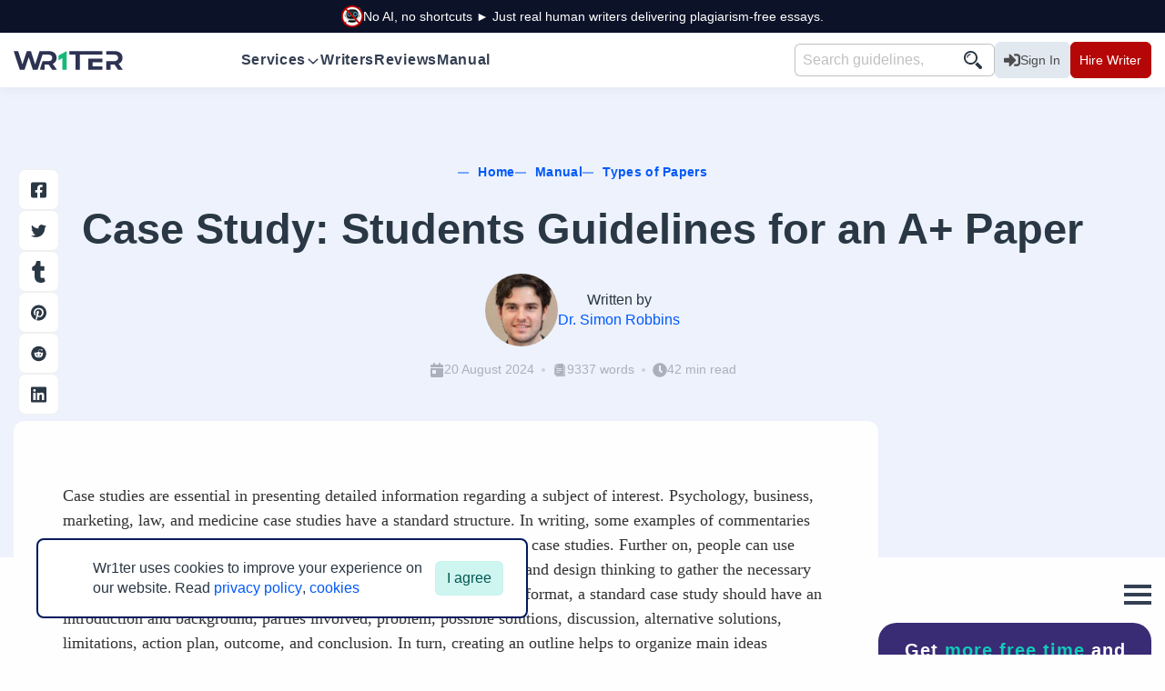

--- FILE ---
content_type: text/html; charset=UTF-8
request_url: https://wr1ter.com/case-study
body_size: 41247
content:
<!DOCTYPE html>
<html lang="en" class="light">

<head>
    <link rel="preconnect" href="//cdn.jsdelivr.net">
<link rel="preconnect" href="//dclxogyz3ns5.cloudfront.net">
<link rel="preconnect" href="//www.google-analytics.com">    <meta charset="UTF-8">
    <meta name="viewport" content="width=device-width, initial-scale=1.0">
    <link rel="icon" href="https://wr1ter.com/wp-content/themes/w1/favicon.svg" sizes="any" type="image/svg+xml">
<link rel="icon" href="https://wr1ter.com/wp-content/themes/w1/favicon32.png" sizes="32x32" type="image/png">
<link rel="icon" href="https://wr1ter.com/wp-content/themes/w1/favicon192.png" sizes="192x192" type="image/png">
<link rel="apple-touch-icon" href="https://wr1ter.com/wp-content/themes/w1/favicon180.png" sizes="180x180" type="image/png">
<meta name="msapplication-TileImage" content="https://wr1ter.com/wp-content/themes/w1/favicon32.png">
<meta name="ver" content="1.0a7"><meta name='robots' content='index, follow' />
	<style>img:is([sizes="auto" i], [sizes^="auto," i]) { contain-intrinsic-size: 3000px 1500px }</style>
	
	<!-- This site is optimized with the Yoast SEO Premium plugin v24.8 (Yoast SEO v24.8.1) - https://yoast.com/wordpress/plugins/seo/ -->
	<title>How to Write a Case Study: From a Definition to Examples – Wr1ter</title>
	<meta name="description" content="Learn how to write a compelling case study with a clear definition, format, outline, examples, research methods, types, and tips." />
	<link rel="canonical" href="https://wr1ter.com/case-study" />
	<script type="application/ld+json" class="yoast-schema-graph">{"@context":"https://schema.org","@graph":[{"@type":"Article","@id":"https://wr1ter.com/case-study#article","isPartOf":{"@id":"https://wr1ter.com/case-study"},"author":{"name":"Dr. Simon Robbins","@id":"https://wr1ter.com/#/schema/person/cfcc46f78e7d124df0a4485432ad75f5"},"headline":"Case Study: Students Guidelines for an A+ Paper","datePublished":"2019-08-01T10:00:56+00:00","dateModified":"2024-08-20T12:05:52+00:00","mainEntityOfPage":{"@id":"https://wr1ter.com/case-study"},"wordCount":9354,"publisher":{"@id":"https://wr1ter.com/#organization"},"image":{"@id":"https://wr1ter.com/case-study#primaryimage"},"thumbnailUrl":"https://wr1ter.com/wp-content/uploads/2019/07/case-study.jpg","keywords":["Academic Writing","Format","How to","Manual","Paper","Research","Structure","Style","Writing"],"articleSection":["Manual","Types of Papers"],"inLanguage":"en-US"},{"@type":"WebPage","@id":"https://wr1ter.com/case-study","url":"https://wr1ter.com/case-study","name":"How to Write a Case Study: From a Definition to Examples – Wr1ter","isPartOf":{"@id":"https://wr1ter.com/#website"},"primaryImageOfPage":{"@id":"https://wr1ter.com/case-study#primaryimage"},"image":{"@id":"https://wr1ter.com/case-study#primaryimage"},"thumbnailUrl":"https://wr1ter.com/wp-content/uploads/2019/07/case-study.jpg","datePublished":"2019-08-01T10:00:56+00:00","dateModified":"2024-08-20T12:05:52+00:00","description":"Learn how to write a compelling case study with a clear definition, format, outline, examples, research methods, types, and tips.","inLanguage":"en-US","potentialAction":[{"@type":"ReadAction","target":["https://wr1ter.com/case-study"]}]},{"@type":"ImageObject","inLanguage":"en-US","@id":"https://wr1ter.com/case-study#primaryimage","url":"https://wr1ter.com/wp-content/uploads/2019/07/case-study.jpg","contentUrl":"https://wr1ter.com/wp-content/uploads/2019/07/case-study.jpg","width":825,"height":500,"caption":"How to Write a Case Study: From a Definition to Examples"},{"@type":"WebSite","@id":"https://wr1ter.com/#website","url":"https://wr1ter.com/","name":"Wr1ter","description":"","publisher":{"@id":"https://wr1ter.com/#organization"},"potentialAction":[{"@type":"SearchAction","target":{"@type":"EntryPoint","urlTemplate":"https://wr1ter.com/?s={search_term_string}"},"query-input":{"@type":"PropertyValueSpecification","valueRequired":true,"valueName":"search_term_string"}}],"inLanguage":"en-US"},{"@type":"Organization","@id":"https://wr1ter.com/#organization","name":"Wr1ter","url":"https://wr1ter.com/","logo":{"@type":"ImageObject","inLanguage":"en-US","@id":"https://wr1ter.com/#/schema/logo/image/","url":"https://wr1ter.com/wp-content/uploads/2023/08/favicon152.png","contentUrl":"https://wr1ter.com/wp-content/uploads/2023/08/favicon152.png","width":152,"height":152,"caption":"Wr1ter"},"image":{"@id":"https://wr1ter.com/#/schema/logo/image/"},"sameAs":["https://x.com/wr1tercom","https://www.instagram.com/alexwr1ter/"]},{"@type":"Person","@id":"https://wr1ter.com/#/schema/person/cfcc46f78e7d124df0a4485432ad75f5","name":"Dr. Simon Robbins","image":{"@type":"ImageObject","inLanguage":"en-US","@id":"https://wr1ter.com/#/schema/person/image/","url":"https://secure.gravatar.com/avatar/fb8bc3ec4adad75f9bb9dd9d711fa8b5?s=96&d=mm&r=g","contentUrl":"https://secure.gravatar.com/avatar/fb8bc3ec4adad75f9bb9dd9d711fa8b5?s=96&d=mm&r=g","caption":"Dr. Simon Robbins"},"url":"https://wr1ter.com/writer/nurseresearcher"}]}</script>
	<!-- / Yoast SEO Premium plugin. -->



<!-- START - Open Graph and Twitter Card Tags 3.3.3 -->
 <!-- Facebook Open Graph -->
  <meta property="og:site_name" content="wr1ter.com"/>
  <meta property="og:title" content="How to Write a Case Study: From a Definition to Examples – Wr1ter"/>
  <meta property="og:url" content="https://wr1ter.com/case-study"/>
  <meta property="og:type" content="article"/>
  <meta property="og:description" content="Learn how to write a compelling case study with a clear definition, format, outline, examples, research methods, types, and tips."/>
  <meta property="og:image" content="https://wr1ter.com/wp-content/uploads/2019/07/case-study.jpg"/>
  <meta property="og:image:url" content="https://wr1ter.com/wp-content/uploads/2019/07/case-study.jpg"/>
  <meta property="og:image:secure_url" content="https://wr1ter.com/wp-content/uploads/2019/07/case-study.jpg"/>
  <meta property="og:image:width" content="825"/>
  <meta property="og:image:height" content="500"/>
  <meta property="article:published_time" content="2019-08-01T06:00:56-04:00"/>
  <meta property="article:modified_time" content="2024-08-20T08:05:52-04:00" />
  <meta property="og:updated_time" content="2024-08-20T08:05:52-04:00" />
  <meta property="article:section" content="Manual"/>
  <meta property="article:section" content="Types of Papers"/>
 <!-- Google+ / Schema.org -->
 <!-- Twitter Cards -->
  <meta name="twitter:title" content="How to Write a Case Study: From a Definition to Examples – Wr1ter"/>
  <meta name="twitter:url" content="https://wr1ter.com/case-study"/>
  <meta name="twitter:description" content="Learn how to write a compelling case study with a clear definition, format, outline, examples, research methods, types, and tips."/>
  <meta name="twitter:image" content="https://wr1ter.com/wp-content/uploads/2019/07/case-study.jpg"/>
  <meta name="twitter:card" content="summary"/>
  <meta name="twitter:site" content="@wr1tercom"/>
 <!-- SEO -->
 <!-- Misc. tags -->
 <!-- is_singular | yoast_seo -->
<!-- END - Open Graph and Twitter Card Tags 3.3.3 -->
	
<style>
    .article img {
        display: block;
        margin: 1rem auto;
        max-width: 100%;
        height: auto;
    }

    .is-style-marker-bold>li::marker {
        font-weight: 700
    }

    .article ol li,
    .article ul li {
        overflow-wrap: break-word;
    }
</style>
<link rel="stylesheet" type="text/css" href="https://dclxogyz3ns5.cloudfront.net/assets/css/89fdbb7b455f9e0fd05a80842b6c1499d2.min.css" ><script>
    window.w1AppLoaded = false;
    window.w1Tasks = [];
    const w1AddTask = (f, t = 0) => {
        if (window.w1AppLoaded === true || t > 100) {
            setTimeout(f, t, window)
            return;
        }
        window.w1Tasks.push(f)
    };
    // (() => {
    // setTimeout(() => {
    //     var js = document.createElement('script');
    //     js.setAttribute('src', '//code.jivosite.com/widget.js');
    //     js.setAttribute('async', true);
    //     js.setAttribute('data-jv-id', 'foOArS2sxC');
    //     document.head.appendChild(js);
    // }, 6000);
    // })();
</script>
<!--Start of Tawk.to Script-->
<script type="text/javascript">
    var Tawk_API = Tawk_API || {}, Tawk_LoadStart = new Date();
    (function () {
        setTimeout(() => {
            Tawk_API.customStyle = {
                visibility: {
                    mobile: {
                        yOffset: 54,
                        position: 'br'// Accepted value
                    },

                }
            }

            var s1 = document.createElement("script"), s0 = document.getElementsByTagName("script")[0];
            s1.async = true;
            s1.src = 'https://embed.tawk.to/62dc56d854f06e12d88afd65/1g8mb6fq4';
            s1.charset = 'UTF-8';
            s1.setAttribute('crossorigin', '*');
            s0.parentNode.insertBefore(s1, s0);
        }, 1000);
    })();
</script>
<!--End of Tawk.to Script-->
<script async src="https://www.googletagmanager.com/gtag/js?id=UA-100506574-2"></script>
<script>
    window.w1PreCfg = {
        ver: "1.0a7",
        assets: {
            icons: {
                sprite: {
                    name: "92b18d90fd2c28353977ea95e2470be5",
                    cdn: "true"
                },
                steps: {
                    name: "9e93351d09892f2f96c7daab63d7d9a7",
                    cdn: "true"
                },
            }
        }
    };
</script>
<script>
    window.dataLayer = window.dataLayer || [];

    function gtag() {
        dataLayer.push(arguments);
    }
    gtag('js', new Date());

    gtag('config', 'UA-100506574-2');
    // gtag('consent', 'default', {
    //     ad_storage: 'denied',
    //     ad_user_data: 'denied',
    //     ad_personalization: 'denied',
    //     analytics_storage: 'granted',
    // });
    function _Cookies() { function e() { gtag("consent", "update", { ad_storage: "granted", ad_user_data: "granted", ad_personalization: "granted", analytics_storage: "granted" }), console.log("update policy: granted") } const o = "w1_privacy", s = localStorage.getItem(o), i = document.getElementById("privacyPolicy"); if (!i) return !1; if (s) e(), i.remove(); else { i.classList.add("cookies"), i.innerHTML = '<div class="cookies__image">\n        <svg class="svg cookies__icon color-warning" width="40px" height="40px" alt="">\n            <use href="#icon-cookie-bite"></use>\n        </svg>\n    </div>\n    <div class="cookies__policy">\n        Wr1ter uses cookies to improve your experience on our website. Read <a href="/privacy-policy" class="_fw-500">privacy policy</a>, <a href="/cookies-policy" class="_fw-500">cookies</a>\n    </div>\n    <div class="cookies__actions">\n        <button class="btn _soft-success" >\n            I agree\n        </button>\n    </div>'; i.querySelector("button").addEventListener("click", (() => { localStorage.setItem(o, !0), e(), i.remove() })) } } w1AddTask(_Cookies);
</script></head>

<body class="post-template-default single single-post postid-7570 single-format-standard">
    <div class="wrapper"><div id="banadTop" class="banad-top">
    <div class="banad-top__fluid _d-flex _j-content-center _a-items-center _gap">
        <picture>
    <source srcset="https://wr1ter.com/wp-content/themes/w1/assets/img/no-ai.png" type="image/png">
    <img class="partner__img" src="https://wr1ter.com/wp-content/themes/w1/assets/img/no-ai.png" alt="No ai" width="24" height="24">
    </picture>No AI, no shortcuts ► Just real human writers delivering plagiarism-free essays.    </div>
</div><header id="header-main" class="header-main">
    <nav class="nav-top __container _d-flex _a-items-center">
        <a class="nav-top__brand nav-top__brand-pc brand" href="/">
            <img class="svg " width="120" height="21" alt="Wr1ter PC Logo" loading="lazy" src="https://wr1ter.com/wp-content/themes/w1/assets/img/logo/logo.svg">
        </a>
        <a class="nav-top__brand nav-top__brand-mobile brand" href="/">
            <img class="svg " width="50" height="34" alt="Wr1ter Mobile Logo" loading="lazy" src="https://wr1ter.com/wp-content/themes/w1/assets/img/logo/logo-m-dark.svg">
        </a>
        <div class="nav-top__menu-top menu-top">
            <form class="form nav-top__form-search nav-top__form-search-menu _p-20" role="search" method="get" action="https://wr1ter.com/search">
                <div class="form__group form__group-no-separators _sm">
                    <input name="q" type="search" class="form__control  nav-top__search" title="Search guidelines" placeholder="Search guidelines, types of works, samples, referencing rules, etc.">
                    <span class="form__group-text">
                        <button type="submit" class="btn nav-top__search-btn" title="submit search">
                            <svg class="svg" width="20" height="20" xmlns="http://www.w3.org/2000/svg" viewBox="0 0 1000 1000"><path d="M972.5 840 743.1 610.5a441.28 441.28 0 0 1-132.6 132.6L840 972.5c36.6 36.7 96 36.7 132.5 0 36.7-36.5 36.7-95.9 0-132.5zM750 375C750 167.9 582.1 0 375 0S0 167.9 0 375s167.9 375 375 375 375-167.9 375-375zM375 656.2C219.9 656.2 93.7 530.1 93.7 375S219.9 93.7 375 93.7c155.1 0 281.3 126.2 281.3 281.3 0 155.1-126.2 281.2-281.3 281.2zM156.3 375h62.5c0-86.2 70-156.2 156.2-156.2v-62.5c-120.6 0-218.7 98.1-218.7 218.7z"/></svg>                        </button>
                    </span>
                </div>
            </form>
                            <ul class="menu-top__list">
                                                                                                        <li class="menu-top__item" data-menu-top-item="0">
                                    <div class="menu-top__link" data-click="" data-parent=".menu-top__item" data-group="mainmenu,992" data-autoclose="992" data-def="">
                                        <span class="menu-top__preicon">
                                                                                    </span>
                                        <span class="menu-top__text">
                                            Services                                        </span>
                                        <span class="menu-top__arrow">
                                            <svg class="svg" width="24" height="24" xmlns="http://www.w3.org/2000/svg" viewBox="0 0 384 512"><path d="M360.5 217.5l-152 143.1C203.9 365.8 197.9 368 192 368s-11.88-2.188-16.5-6.562L23.5 217.5C13.87 208.3 13.47 193.1 22.56 183.5C31.69 173.8 46.94 173.5 56.5 182.6L192 310.9l135.5-128.4c9.562-9.094 24.75-8.75 33.94 .9375C370.5 193.1 370.1 208.3 360.5 217.5z"></path></svg>                                        </span>
                                    </div>
                                    <ul class="menu-top__sub-list sub-list sub-list__haschildren" data-group-blogmenu>
                                                                                    <li class="sub-list__item ">
                                                <a href="https://wr1ter.com/pay-for-essay" class="sub-list__link">
                                                    Pay For Essay                                                </a>
                                            </li>
                                                                                    <li class="sub-list__item ">
                                                <a href="https://wr1ter.com/buy-essay" class="sub-list__link">
                                                    Buy Essay                                                </a>
                                            </li>
                                                                                    <li class="sub-list__item ">
                                                <a href="https://wr1ter.com/buy-research-papers" class="sub-list__link">
                                                    Buy Research Paper                                                </a>
                                            </li>
                                                                                    <li class="sub-list__item ">
                                                <a href="https://wr1ter.com/custom-essay" class="sub-list__link">
                                                    Custom Essay Writing                                                </a>
                                            </li>
                                                                                    <li class="sub-list__item ">
                                                <a href="https://wr1ter.com/custom-research-paper" class="sub-list__link">
                                                    Research Paper Writing                                                </a>
                                            </li>
                                                                                    <li class="sub-list__item ">
                                                <a href="https://wr1ter.com/college-essay-writing-service" class="sub-list__link">
                                                    College Essay Help                                                </a>
                                            </li>
                                                                                    <li class="sub-list__item ">
                                                <a href="https://wr1ter.com/admission-essay-writing-service" class="sub-list__link">
                                                    Admission Essay Writing                                                </a>
                                            </li>
                                                                                    <li class="sub-list__item ">
                                                <a href="https://wr1ter.com/dissertation-writing-services" class="sub-list__link">
                                                    Dissertation Writing                                                </a>
                                            </li>
                                                                                    <li class="sub-list__item ">
                                                <a href="https://wr1ter.com/law-essay-writing-service" class="sub-list__link">
                                                    Law Essay Writing                                                </a>
                                            </li>
                                                                                    <li class="sub-list__item ">
                                                <a href="https://wr1ter.com/scholarship-essay-writing-service" class="sub-list__link">
                                                    Scholarship Essay Writing                                                </a>
                                            </li>
                                                                            </ul>
                                </li>
                                                                                                                                                            <li class="menu-top__item" data-menu-top-item="1">
                                    
                                        <a href="https://wr1ter.com/our-team" class="menu-top__link">
                                            <span class="menu-top__preicon">
                                                                                            </span>
                                            <span class="menu-top__text">
                                                Writers                                            </span>
                                        </a>
                                                                    </li>
                                                                                                                                                            <li class="menu-top__item" data-menu-top-item="2">
                                    
                                        <a href="https://wr1ter.com/customer-reviews" class="menu-top__link">
                                            <span class="menu-top__preicon">
                                                                                            </span>
                                            <span class="menu-top__text">
                                                Reviews                                            </span>
                                        </a>
                                                                    </li>
                                                                                                                                                            <li class="menu-top__item" data-menu-top-item="3">
                                    
                                        <a href="https://wr1ter.com/manual" class="menu-top__link">
                                            <span class="menu-top__preicon">
                                                                                            </span>
                                            <span class="menu-top__text">
                                                Manual                                            </span>
                                        </a>
                                                                    </li>
                                                                                        </ul>
            
            <ul class="menu-top__list menu-top__only-mobile">
                <li class="menu-top__item">
                    <div class="menu-top__title">
                        Online Support 24/7
                    </div>
                    <ul class="menu-top__list">
                        <li class="menu-top__item">
                            <button class="menu-top__link" title="Live Chat" onclick="jivo_api.open()">
                                <span class="menu-top__preicon">
                                    <svg class="svg" width="24" height="24" xmlns="http://www.w3.org/2000/svg" viewBox="0 0 1000 1000"><path d="M937.3 217.3c0-11.6-.6-23.4-3.2-34.7C920.3 121.4 870 82.3 805.4 82.2c-204.1-.1-408.1-.1-612.2 0C118 82.2 62.5 137.8 62.5 213c-.1 132.7-.1 265.5.1 398.2 0 10.7.9 21.6 3.3 32 14 59.3 62.8 98.4 124 99.7 25 .5 50 .1 77.8.1-4.1 18.8-6.8 35.9-11.6 52.5-9.9 34.6-22.9 67.7-45.7 96.3-10.1 12.7-5.5 24.1 10.7 25.4 11.3.9 24.2.8 34.1-3.7 39.4-18 78.6-36.6 116.5-57.5 44.9-24.8 73.9-67.2 108-103.8 5.9-6.4 11.6-9.4 20.6-9.3 102.7.3 205.4.7 308.1 0 74.6-.6 129-56.7 129.1-131.3 0-131.5 0-262.9-.2-394.3z"/></svg>                                </span>
                                <span class="menu-top__text">Online Chat</span>
                            </button>
                        </li>
                        <li class="menu-top__item">
                            <a href="https://wr1ter.com/contacts" class="menu-top__link" title="Contacts">
                                <span class="menu-top__preicon">
                                    <svg class="svg" width="24" height="24" aria-hidden="true" focusable="false" data-prefix="far" data-icon="question-circle" role="img" xmlns="http://www.w3.org/2000/svg" viewBox="0 0 512 512"><path fill="currentColor" d="M256 8C119.043 8 8 119.083 8 256c0 136.997 111.043 248 248 248s248-111.003 248-248C504 119.083 392.957 8 256 8zm0 448c-110.532 0-200-89.431-200-200 0-110.495 89.472-200 200-200 110.491 0 200 89.471 200 200 0 110.53-89.431 200-200 200zm107.244-255.2c0 67.052-72.421 68.084-72.421 92.863V300c0 6.627-5.373 12-12 12h-45.647c-6.627 0-12-5.373-12-12v-8.659c0-35.745 27.1-50.034 47.579-61.516 17.561-9.845 28.324-16.541 28.324-29.579 0-17.246-21.999-28.693-39.784-28.693-23.189 0-33.894 10.977-48.942 29.969-4.057 5.12-11.46 6.071-16.666 2.124l-27.824-21.098c-5.107-3.872-6.251-11.066-2.644-16.363C184.846 131.491 214.94 112 261.794 112c49.071 0 101.45 38.304 101.45 88.8zM298 368c0 23.159-18.841 42-42 42s-42-18.841-42-42 18.841-42 42-42 42 18.841 42 42z"></path></svg>                                </span>
                                <span class="menu-top__text">Contacts</span>
                            </a>
                        </li>
                        <li class="menu-top__item">
                            <a href="mailto:talex.wr1ter@gmail.com" class="menu-top__link" title="Email: talex.wr1ter@gmail.com">
                                <span class="menu-top__preicon">
                                    <svg class="svg" width="24" height="24" xmlns="http://www.w3.org/2000/svg" viewBox="0 0 1000 1000"><path d="M952.7 477.7c-3.2 78.7-26.8 146.8-70.8 204.3s-109.7 86.1-197 86.1c-29 0-54.1-8.1-75.2-24.4-21.1-16.3-36-39.3-44.6-69-14.7 30.4-33.2 53.2-55.5 68.5C487.2 758.4 461 766 431 766c-53.4 0-94.2-21.2-122.4-63.6s-38.6-98.7-31.1-168.8c9.3-89.8 35.5-161.7 78.6-215.8 43.1-54 95.5-81.1 157-81.1 43.3 0 78.1 4.7 104.4 14 26.3 9.3 55.2 23.6 86.7 43l-1.6 2.1h2.7l-27.4 303.8c-1.8 31.1.3 52.5 6.2 64.2 5.9 11.6 13.9 17.4 23.9 17.4 40.1 0 72.2-19.2 96.4-57.7 24.1-38.5 37.6-87 40.5-145.7 5.7-121.3-18-215.9-71.4-283.7-53.4-67.9-135.7-101.8-247-101.8-108.1 0-194 36.5-257.7 109.5s-98.2 172.5-103.6 298.5C159.2 623 185 720 242.8 791.2 300.6 862.4 383.5 898 491.6 898c30 0 61.3-3.3 93.7-9.9 32.4-6.6 60.4-15 84-25l20.4 89.1c-24 15-54.5 26.7-91.5 35.2-37.1 8.4-73.3 12.6-108.7 12.6-144.6 0-255.9-44.5-333.9-133.6-78-89.1-114-211.1-107.9-366.1C54.1 346.8 100.3 225 186.2 135S386.2 0 528.6 0c139.9 0 247 42.6 321.3 127.8 74.3 85.1 108.5 201.8 102.8 349.9zm-542.2 55.9c-3.2 42.9-.1 75.4 9.4 97.4s25 33 46.4 33c19.3 0 36.6-5.4 51.8-16.1 15.2-10.7 28.5-30.6 40-59.6l21.5-242.6c-7.9-1.8-15.6-3.3-23.1-4.6-7.5-1.3-15-1.9-22.5-1.9-37.2 0-65.6 16.2-85.1 48.6s-32.3 81-38.4 145.8z"/></svg>                                </span>
                                <span class="menu-top__text">talex.wr1ter@gmail.com</span>
                            </a>
                        </li>
                        <li class="menu-top__item">
                            <a href="mailto:support@wr1ter.com" class="menu-top__link" title="Email: support@wr1ter.com">
                                <span class="menu-top__preicon">
                                    <svg class="svg" width="24" height="24" xmlns="http://www.w3.org/2000/svg" viewBox="0 0 1000 1000"><path d="M952.7 477.7c-3.2 78.7-26.8 146.8-70.8 204.3s-109.7 86.1-197 86.1c-29 0-54.1-8.1-75.2-24.4-21.1-16.3-36-39.3-44.6-69-14.7 30.4-33.2 53.2-55.5 68.5C487.2 758.4 461 766 431 766c-53.4 0-94.2-21.2-122.4-63.6s-38.6-98.7-31.1-168.8c9.3-89.8 35.5-161.7 78.6-215.8 43.1-54 95.5-81.1 157-81.1 43.3 0 78.1 4.7 104.4 14 26.3 9.3 55.2 23.6 86.7 43l-1.6 2.1h2.7l-27.4 303.8c-1.8 31.1.3 52.5 6.2 64.2 5.9 11.6 13.9 17.4 23.9 17.4 40.1 0 72.2-19.2 96.4-57.7 24.1-38.5 37.6-87 40.5-145.7 5.7-121.3-18-215.9-71.4-283.7-53.4-67.9-135.7-101.8-247-101.8-108.1 0-194 36.5-257.7 109.5s-98.2 172.5-103.6 298.5C159.2 623 185 720 242.8 791.2 300.6 862.4 383.5 898 491.6 898c30 0 61.3-3.3 93.7-9.9 32.4-6.6 60.4-15 84-25l20.4 89.1c-24 15-54.5 26.7-91.5 35.2-37.1 8.4-73.3 12.6-108.7 12.6-144.6 0-255.9-44.5-333.9-133.6-78-89.1-114-211.1-107.9-366.1C54.1 346.8 100.3 225 186.2 135S386.2 0 528.6 0c139.9 0 247 42.6 321.3 127.8 74.3 85.1 108.5 201.8 102.8 349.9zm-542.2 55.9c-3.2 42.9-.1 75.4 9.4 97.4s25 33 46.4 33c19.3 0 36.6-5.4 51.8-16.1 15.2-10.7 28.5-30.6 40-59.6l21.5-242.6c-7.9-1.8-15.6-3.3-23.1-4.6-7.5-1.3-15-1.9-22.5-1.9-37.2 0-65.6 16.2-85.1 48.6s-32.3 81-38.4 145.8z"/></svg>                                </span>
                                <span class="menu-top__text">support@wr1ter.com</span>
                            </a>
                        </li>
                    </ul>
                </li>
            </ul>
            <ul class="menu-top__list menu-top__only-mobile">
                <li class="menu-top__item menu-top__item-border">
                    <div class="menu-top__title">
                        Company Information
                    </div>
                    <ul class="menu-top__list">
                        <li class="menu-top__item">
                            <a href="https://wr1ter.com/about" class="menu-top__link menu-top__link-minify">
                                <span class="menu-top__text">About</span>
                            </a>
                        </li>
                        <li class="menu-top__item">
                            <a href="https://wr1ter.com/terms-and-conditions" class="menu-top__link menu-top__link-minify">
                                <span class="menu-top__text">Terms and Conditions</span>
                            </a>
                        </li>
                        <li class="menu-top__item">
                            <a href="https://wr1ter.com/contacts" class="menu-top__link menu-top__link-minify">
                                <span class="menu-top__text">Contacts</span>
                            </a>
                        </li>
                    </ul>
                </li>
                <li class="menu-top__item">
                    <div class="menu-top__title">
                        Help
                    </div>
                    <ul class="menu-top__list">
                        <li class="menu-top__item">
                            <a href="https://wr1ter.com/privacy-policy" class="menu-top__link menu-top__link-minify">
                                <span class="menu-top__text">Privacy Policy</span>
                            </a>
                        </li>
                        <li class="menu-top__item">
                            <a href="https://wr1ter.com/guarantees" class="menu-top__link menu-top__link-minify">
                                <span class="menu-top__text">Guarantees</span>
                            </a>
                        </li>
                        <li class="menu-top__item">
                            <a href="https://wr1ter.com/sitemap" class="menu-top__link menu-top__link-minify">
                                <span class="menu-top__text">Sitemap</span>
                            </a>
                        </li>
                    </ul>
                </li>
            </ul>
        </div>
        <div class="nav-top__action _gap-2 _a-items-center">
            <form class="form nav-top__form-search nav-top__form-search-top" role="search" method="get" action="https://wr1ter.com/search">
                <div class="form__group form__group-no-separators _sm">
                    <input name="q" type="search" class="form__control  nav-top__search" title="Search guidelines" placeholder="Search guidelines, types of works, samples, referencing rules, etc.">
                    <span class="form__group-text">
                        <button type="submit" class="btn nav-top__search-btn" title="submit search">
                            <svg class="svg" width="20" height="20" xmlns="http://www.w3.org/2000/svg" viewBox="0 0 1000 1000"><path d="M972.5 840 743.1 610.5a441.28 441.28 0 0 1-132.6 132.6L840 972.5c36.6 36.7 96 36.7 132.5 0 36.7-36.5 36.7-95.9 0-132.5zM750 375C750 167.9 582.1 0 375 0S0 167.9 0 375s167.9 375 375 375 375-167.9 375-375zM375 656.2C219.9 656.2 93.7 530.1 93.7 375S219.9 93.7 375 93.7c155.1 0 281.3 126.2 281.3 281.3 0 155.1-126.2 281.2-281.3 281.2zM156.3 375h62.5c0-86.2 70-156.2 156.2-156.2v-62.5c-120.6 0-218.7 98.1-218.7 218.7z"/></svg>                        </button>
                    </span>

                </div>
            </form>
            <a href="https://cp.wr1ter.com/signin" class="btn _secondary _sm nav-top__signin">
                <svg class="svg" width="18" height="18" aria-hidden="true" focusable="false" data-prefix="fas" data-icon="sign-in-alt" role="img" xmlns="http://www.w3.org/2000/svg" viewBox="0 0 512 512"><path fill="currentColor" d="M416 448h-84c-6.6 0-12-5.4-12-12v-40c0-6.6 5.4-12 12-12h84c17.7 0 32-14.3 32-32V160c0-17.7-14.3-32-32-32h-84c-6.6 0-12-5.4-12-12V76c0-6.6 5.4-12 12-12h84c53 0 96 43 96 96v192c0 53-43 96-96 96zm-47-201L201 79c-15-15-41-4.5-41 17v96H24c-13.3 0-24 10.7-24 24v96c0 13.3 10.7 24 24 24h136v96c0 21.5 26 32 41 17l168-168c9.3-9.4 9.3-24.6 0-34z"></path></svg>                Sign In</a>
            <a href="https://wr1ter.com/order" class="btn _danger _sm nav-top__purchase">Hire Writer</a>
            <button type="button" class="nav-top__burger" data-click="" data-parent="body,_sidebar-close" title="Open general menu">
                <span class="burger">
                    <span></span>
                    <span></span>
                    <span></span>
                </span>
            </button>

        </div>

    </nav>
</header>
<div class="page">
    <main>
        <section class="page__first-screen first-screen bg-soft-primary _text-center">
    <div class="first-screen__container">
        <nav class="breadcrumbs page__breadcrumbs _mb-20" aria-label="Breadcrumb"><ol class="breadcrumbs__list" itemscope="" itemtype="http://schema.org/BreadcrumbList"><li class="breadcrumbs__item _text-line color-link" itemprop="itemListElement" itemscope itemtype="http://schema.org/ListItem">
        <a itemprop="item" href="https://wr1ter.com" class="breadcrumbs__link color-link"><span itemprop="name">Home</span></a>
        <meta itemprop="position" content="1" />
    </li><li class="breadcrumbs__item _text-line color-link" itemprop="itemListElement" itemscope itemtype="http://schema.org/ListItem">
        <a itemprop="item" href="https://wr1ter.com/manual" class="breadcrumbs__link color-link"><span itemprop="name">Manual</span></a>
        <meta itemprop="position" content="2" />
    </li><li class="breadcrumbs__item _text-line color-link" itemprop="itemListElement" itemscope itemtype="http://schema.org/ListItem">
        <a itemprop="item" href="https://wr1ter.com/types-of-papers" class="breadcrumbs__link color-link"><span itemprop="name">Types of Papers</span></a>
        <meta itemprop="position" content="3" />
    </li><li class="breadcrumbs__item _active _text-line _d-none color-link" itemprop="itemListElement" itemscope itemtype="http://schema.org/ListItem">
                <span itemprop="name">Case Study: Students Guidelines For An A+ Paper</span>
                <meta itemprop="position" content="4" />
            </li></ol></nav>


        <h1 class="_mb-4 _mt-4">
            Case Study: Students Guidelines for an A+ Paper        </h1>

                    <div class="page__author author _d-flex _gap-2 _j-content-center _a-items-center">
                <img class="ibg author__avatar _rounded-pill" width="80" height="80" src="https://dclxogyz3ns5.cloudfront.net/s/avatars/1_b67a938c6a5e5e298088dd6706302e9fe186-100x100.jpg" alt="Author Avatar">
                <div class="author__info">
                    <div class="author__title">Written by</div>
                    <a href="https://wr1ter.com/writer/nurseresearcher" class="author__name">Dr. Simon Robbins</a>
                </div>
            </div>
        
        <div class="page__meta _mt-4">
            <ul class="meta _d-flex _flex-wrap _j-content-center">
                <li>
                    <svg class="svg" width="16" height="16" xmlns="http://www.w3.org/2000/svg" viewBox="0 0 448 512"><title>Icon Calendar</title><path d="M160 32V64H288V32C288 14.33 302.3 0 320 0C337.7 0 352 14.33 352 32V64H400C426.5 64 448 85.49 448 112V160H0V112C0 85.49 21.49 64 48 64H96V32C96 14.33 110.3 0 128 0C145.7 0 160 14.33 160 32zM0 192H448V464C448 490.5 426.5 512 400 512H48C21.49 512 0 490.5 0 464V192zM80 256C71.16 256 64 263.2 64 272V368C64 376.8 71.16 384 80 384H176C184.8 384 192 376.8 192 368V272C192 263.2 184.8 256 176 256H80z"/></svg>                    <span class="">
                        20 August 2024                    </span>
                </li>
                                    <li>
                        <svg class="svg" width="16" height="16" xmlns="http://www.w3.org/2000/svg" viewBox="0 0 1000 1000"><title>Icon Page</title><path d="M810.1 161.6h-25.5v628.6c0 41.7-34 75.8-75.8 75.8H243.4v23.3c0 26.7 21.7 48.3 48.3 48.3H810c26.7 0 48.3-21.6 48.3-48.3V209.8c0-26.6-21.5-48.3-48.2-48.2zM708.7 838.4c26.7 0 48.3-21.6 48.3-48.3V110.8c0-26.7-21.7-48.3-48.3-48.3H363.4v16c.2 1.7.3 3.4.3 5.1V216c0 37.5-30.5 68.1-68.1 68.1H163.2c-1.4 0-2.8-.1-4.2-.2h-16.8v506.2c0 26.7 21.7 48.3 48.3 48.3h518.2zM290.4 388.1h338a22.79 22.79 0 1 1 0 45.6h-338a22.79 22.79 0 1 1 0-45.6zm0 123.8h338a22.79 22.79 0 1 1 0 45.6h-338a22.79 22.79 0 1 1 0-45.6zm-22.9 139.4c0-12.6 10.2-22.8 22.8-22.8h169a22.79 22.79 0 1 1-.1 45.6h-169c-12.4 0-22.7-10.2-22.7-22.8zM163.2 256.7h132.7c22.1-.2 40-18.1 40.2-40.2V83.6c0-12.2-10.1-20.4-20.5-20.4-5 0-10.1 1.8-14.3 6L148.7 221.9c-12.8 12.8-3.7 34.8 14.5 34.8z"/></svg>                        <span class="">
                            9337 words
                        </span>
                    </li>
                                                    <li>
                        <svg class="svg" width="16" height="16" aria-hidden="true" focusable="false" data-prefix="fas" data-icon="clock" role="img" xmlns="http://www.w3.org/2000/svg" viewBox="0 0 512 512"><title>Icon Clock</title><path fill="currentColor" d="M256,8C119,8,8,119,8,256S119,504,256,504,504,393,504,256,393,8,256,8Zm92.49,313h0l-20,25a16,16,0,0,1-22.49,2.5h0l-67-49.72a40,40,0,0,1-15-31.23V112a16,16,0,0,1,16-16h32a16,16,0,0,1,16,16V256l58,42.5A16,16,0,0,1,348.49,321Z"></path></svg>                        <span class="">
                            42 min read
                        </span>
                    </li>
                            </ul>
        </div>

        <div id="shares-link" class="page__shares shares">
    <div class="shares__share">
        <button type="button" class="btn shares__link" title="Share this page on Facebook Facebook" data-click data-action="share-fb" data-def>
            <svg class="svg" width="24" height="24" aria-hidden="true" focusable="false" data-prefix="fab" data-icon="facebook-square" role="img" xmlns="http://www.w3.org/2000/svg" viewBox="0 0 448 512"><path fill="currentColor" d="M400 32H48A48 48 0 0 0 0 80v352a48 48 0 0 0 48 48h137.25V327.69h-63V256h63v-54.64c0-62.15 37-96.48 93.67-96.48 27.14 0 55.52 4.84 55.52 4.84v61h-31.27c-30.81 0-40.42 19.12-40.42 38.73V256h68.78l-11 71.69h-57.78V480H400a48 48 0 0 0 48-48V80a48 48 0 0 0-48-48z"></path></svg>        </button>
    </div>
    <div class="shares__share">
        <button type="button" class="btn shares__link" title="Share this page on Facebook Twitter" data-click data-action="share-t" data-def>
            <svg class="svg" width="24" height="24" aria-hidden="true" focusable="false" data-prefix="fab" data-icon="twitter" role="img" xmlns="http://www.w3.org/2000/svg" viewBox="0 0 512 512"><path fill="currentColor" d="M459.37 151.716c.325 4.548.325 9.097.325 13.645 0 138.72-105.583 298.558-298.558 298.558-59.452 0-114.68-17.219-161.137-47.106 8.447.974 16.568 1.299 25.34 1.299 49.055 0 94.213-16.568 130.274-44.832-46.132-.975-84.792-31.188-98.112-72.772 6.498.974 12.995 1.624 19.818 1.624 9.421 0 18.843-1.3 27.614-3.573-48.081-9.747-84.143-51.98-84.143-102.985v-1.299c13.969 7.797 30.214 12.67 47.431 13.319-28.264-18.843-46.781-51.005-46.781-87.391 0-19.492 5.197-37.36 14.294-52.954 51.655 63.675 129.3 105.258 216.365 109.807-1.624-7.797-2.599-15.918-2.599-24.04 0-57.828 46.782-104.934 104.934-104.934 30.213 0 57.502 12.67 76.67 33.137 23.715-4.548 46.456-13.32 66.599-25.34-7.798 24.366-24.366 44.833-46.132 57.827 21.117-2.273 41.584-8.122 60.426-16.243-14.292 20.791-32.161 39.308-52.628 54.253z"></path></svg>        </button>
    </div>
    <div class="shares__share">
        <button type="button" class="btn shares__link" title="Share this page on Facebook Tumblr" data-click data-action="share-tumblr" data-def>
            <svg class="svg" width="24" height="24" xmlns="http://www.w3.org/2000/svg" viewBox="0 0 320 512"><path d="M309.8 480.3c-13.6 14.5-50 31.7-97.4 31.7-120.8 0-147-88.8-147-140.6v-144H17.9c-5.5 0-10-4.5-10-10v-68c0-7.2 4.5-13.6 11.3-16 62-21.8 81.5-76 84.3-117.1.8-11 6.5-16.3 16.1-16.3h70.9c5.5 0 10 4.5 10 10v115.2h83c5.5 0 10 4.4 10 9.9v81.7c0 5.5-4.5 10-10 10h-83.4V360c0 34.2 23.7 53.6 68 35.8 4.8-1.9 9-3.2 12.7-2.2 3.5.9 5.8 3.4 7.4 7.9l22 64.3c1.8 5 3.3 10.6-.4 14.5z"/></svg>        </button>
    </div>
    <div class="shares__share">
        <button type="button" class="btn shares__link" title="Share this page on Facebook Pinterest" data-click data-action="share-pinterest" data-def>
            <svg class="svg" width="24" height="24" xmlns="http://www.w3.org/2000/svg" viewBox="0 0 496 512"><path d="M496 256c0 137-111 248-248 248-25.6 0-50.2-3.9-73.4-11.1 10.1-16.5 25.2-43.5 30.8-65 3-11.6 15.4-59 15.4-59 8.1 15.4 31.7 28.5 56.8 28.5 74.8 0 128.7-68.8 128.7-154.3 0-81.9-66.9-143.2-152.9-143.2-107 0-163.9 71.8-163.9 150.1 0 36.4 19.4 81.7 50.3 96.1 4.7 2.2 7.2 1.2 8.3-3.3.8-3.4 5-20.3 6.9-28.1.6-2.5.3-4.7-1.7-7.1-10.1-12.5-18.3-35.3-18.3-56.6 0-54.7 41.4-107.6 112-107.6 60.9 0 103.6 41.5 103.6 100.9 0 67.1-33.9 113.6-78 113.6-24.3 0-42.6-20.1-36.7-44.8 7-29.5 20.5-61.3 20.5-82.6 0-19-10.2-34.9-31.4-34.9-24.9 0-44.9 25.7-44.9 60.2 0 22 7.4 36.8 7.4 36.8s-24.5 103.8-29 123.2c-5 21.4-3 51.6-.9 71.2C65.4 450.9 0 361.1 0 256 0 119 111 8 248 8s248 111 248 248z"/></svg>        </button>
    </div>
    <div class="shares__share">
        <button type="button" class="btn shares__link" title="Share this page on Facebook Reddit" data-click data-action="share-reddit" data-def>
            <svg class="svg" width="24" height="24" xmlns="http://www.w3.org/2000/svg" viewBox="0 0 512 512"><path d="M201.5 305.5c-13.8 0-24.9-11.1-24.9-24.6 0-13.8 11.1-24.9 24.9-24.9 13.6 0 24.6 11.1 24.6 24.9 0 13.6-11.1 24.6-24.6 24.6zM504 256c0 137-111 248-248 248S8 393 8 256 119 8 256 8s248 111 248 248zm-132.3-41.2c-9.4 0-17.7 3.9-23.8 10-22.4-15.5-52.6-25.5-86.1-26.6l17.4-78.3 55.4 12.5c0 13.6 11.1 24.6 24.6 24.6 13.8 0 24.9-11.3 24.9-24.9s-11.1-24.9-24.9-24.9c-9.7 0-18 5.8-22.1 13.8l-61.2-13.6c-3-.8-6.1 1.4-6.9 4.4l-19.1 86.4c-33.2 1.4-63.1 11.3-85.5 26.8-6.1-6.4-14.7-10.2-24.1-10.2-34.9 0-46.3 46.9-14.4 62.8-1.1 5-1.7 10.2-1.7 15.5 0 52.6 59.2 95.2 132 95.2 73.1 0 132.3-42.6 132.3-95.2 0-5.3-.6-10.8-1.9-15.8 31.3-16 19.8-62.5-14.9-62.5zM302.8 331c-18.2 18.2-76.1 17.9-93.6 0-2.2-2.2-6.1-2.2-8.3 0-2.5 2.5-2.5 6.4 0 8.6 22.8 22.8 87.3 22.8 110.2 0 2.5-2.2 2.5-6.1 0-8.6-2.2-2.2-6.1-2.2-8.3 0zm7.7-75c-13.6 0-24.6 11.1-24.6 24.9 0 13.6 11.1 24.6 24.6 24.6 13.8 0 24.9-11.1 24.9-24.6 0-13.8-11-24.9-24.9-24.9z"/></svg>        </button>
    </div>
    <div class="shares__share">
        <button type="button" class="btn shares__link" title="Share this page on Facebook Linkedin" data-click data-action="share-linkedin" data-def>
            <svg class="svg" width="24" height="24" xmlns="http://www.w3.org/2000/svg" viewBox="0 0 448 512"><path d="M416 32H31.9C14.3 32 0 46.5 0 64.3v383.4C0 465.5 14.3 480 31.9 480H416c17.6 0 32-14.5 32-32.3V64.3c0-17.8-14.4-32.3-32-32.3zM135.4 416H69V202.2h66.5V416zm-33.2-243c-21.3 0-38.5-17.3-38.5-38.5S80.9 96 102.2 96c21.2 0 38.5 17.3 38.5 38.5 0 21.3-17.2 38.5-38.5 38.5zm282.1 243h-66.4V312c0-24.8-.5-56.7-34.5-56.7-34.6 0-39.9 27-39.9 54.9V416h-66.4V202.2h63.7v29.2h.9c8.9-16.8 30.6-34.5 62.9-34.5 67.2 0 79.7 44.3 79.7 101.9V416z"/></svg>        </button>
    </div>
</div>
    </div>
</section>        <div class="page__container">

            <div class="page__main _mt-n180 _rounded-2">

                <article class="page__content article _mb-40" id="post-7570">
    
<p>Case studies are essential in presenting detailed information regarding a subject of interest. Psychology, business, marketing, law, and medicine case studies have a standard structure. In writing, some examples of commentaries include collective, descriptive, instrumental, intrinsic, and exploratory case studies. Further on, people can use various methods, like observation, surveys, focus groups, interviews, and design thinking to gather the necessary research data for presentation. According to its definition and writing format, a standard case study should have an introduction and background, parties involved, problem, possible solutions, discussion, alternative solutions, limitations, action plan, outcome, and conclusion. In turn, creating an outline helps to organize main ideas chronologically, while compelling documents should have a formal tone and be contained in paragraphs. Finally, each writing passage in a case study should dwell and expound on a single view and have a topic sentence, supporting evidence, and a transitioning statement. <strong><br></strong></p>



<span id="more-7570"></span>


<aside class="w1__aside-table-contents"><nav><section id="w1-table-contents" class="w1__table-contents">
        <header class="table-contents-header" data-click data-parent=".w1__aside-table-contents" data-autoclose="0,0">
        <svg xmlns="http://www.w3.org/2000/svg" height="24" width="24" viewBox="0 0 1000 1000"><path d="M35.1 536C16 536.3.1 552.2 0 571.2c-.1 24.1 0 48.3 0 72.4 0 8.6 3 15.9 8.5 22.4 8.4 9.9 19.2 13 32 13h179.4V535.9H40.1l-5 .1zm924.9 0H274.3v143c228.4 0 456.8-.1 685.1-.1h6c8.2-.3 15.2-3.2 21.5-8.3 6.6-5.5 10.3-12.8 13.1-20.6v-85c-.3-.3-.6-.4-.7-.7-6.7-20-18.1-28.3-39.3-28.3zm23.5-422.8c-5-3.5-10.8-4.7-16.5-6.2H274.3v143.4c229.2-.1 458.3-.1 687.5-.1h3c8.2.1 15.3-2.8 21.6-7.8 7.1-5.6 10.9-13.2 13.6-21.5v-84c-2.8-9.8-7.9-18-16.5-23.8zm-952.3-5.5C11.8 111.2 0 125.2 0 145c0 22.8 0 45.6.1 68.5 0 2.6.1 5.3.5 7.9 2.5 14.6 17.4 29 36.8 29h182.5V107H33c-.6.2-1.1.6-1.8.7zm2.2 214.2C14.5 323.2.1 338.5 0 357.6v71.5c0 2.3.2 4.6.7 6.9 3.8 17.3 18.4 28.7 36.5 28.7h182.7v-143h-180c-2.2 0-4.4 0-6.5.2zm926.8-.2H274.3v143H964c8.9 0 16.6-3 23.4-8.7 6.5-5.6 10.2-12.9 12.6-21v-84c-.2-.2-.6-.4-.7-.7-6.5-20.2-18-28.6-39.1-28.6zM35.8 750.1C15.5 750.6.1 766.4.1 786.7c-.1 23.5.1 47-.1 70.5 0 9.7 3.5 17.8 10.1 24.8 8.3 8.9 18.9 11.3 30.8 11.3H220V750.1H41.3c-1.9 0-3.7-.1-5.5 0zm919.8 0H274.3v143.2c228.3 0 456.6-.1 684.9-.1 2.3 0 4.6-.2 6.9-.2 10.4-.2 18.4-5.1 25.2-12.5 4.4-4.8 6.3-10.7 8.7-16.5v-84c-9.3-23.8-18.4-29.9-44.4-29.9z"/></svg>
        <h2 class="h4">
        Table of contents
        </h2>
        <svg class="table-contents-arrow" xmlns="http://www.w3.org/2000/svg" height="24" width="24" viewBox="0 0 384 512"><path d="M192 384c-8.188 0-16.38-3.125-22.62-9.375l-160-160c-12.5-12.5-12.5-32.75 0-45.25s32.75-12.5 45.25 0L192 306.8l137.4-137.4c12.5-12.5 32.75-12.5 45.25 0s12.5 32.75 0 45.25l-160 160C208.4 380.9 200.2 384 192 384z"/></svg>
        </header>
        <div class="w1__table-contents-wrap scroller">
<ul class="is-style-table-contents wp-block-list">
<li><a href="#w1-h-general-guidelines-on-how-to-write-an-outstanding-case-study" data-click data-action="scroll" data-param="#w1-h-general-guidelines-on-how-to-write-an-outstanding-case-study" data-static data-def data-tb>General Aspects</a></li>



<li><a href="#w1-what-is-a-case-study-and-its-purpose" data-click data-action="scroll" data-param="#w1-what-is-a-case-study-and-its-purpose" data-static data-def data-tb>What Is a Case Study and Its Purpose</a></li>



<li><a href="#w1-format" data-click data-action="scroll" data-param="#w1-format" data-static data-def data-tb>Format</a></li>



<li><a href="#w1-h-definition-of-what-is-a-case-study" data-click data-action="scroll" data-param="#w1-h-definition-of-what-is-a-case-study" data-static data-def data-tb>Defining Features</a></li>



<li><a href="#w1-prompts" data-click data-action="scroll" data-param="#w1-prompts" data-static data-def data-tb>Prompts</a></li>



<li><a href="#w1-steps-on-how-to-write-a-case-study" data-click data-action="scroll" data-param="#w1-steps-on-how-to-write-a-case-study" data-static data-def data-tb>Steps on How to Write a Case Study</a></li>



<li><a href="#w1-examples" data-click data-action="scroll" data-param="#w1-examples" data-static data-def data-tb>Examples</a></li>



<li><a href="#w1-h-types-of-case-studies" data-click data-action="scroll" data-param="#w1-h-types-of-case-studies" data-static data-def data-tb>Types</a></li>



<li><a href="#w1-h-top-5-data-collecting-methods-for-writing-a-case-study-example" data-click data-action="scroll" data-param="#w1-h-top-5-data-collecting-methods-for-writing-a-case-study-example" data-static data-def data-tb>Top 5 Data-Collecting Methods</a></li>



<li><a href="#w1-h-presenting-a-perfect-case-study-in-10-sections" data-click data-action="scroll" data-param="#w1-h-presenting-a-perfect-case-study-in-10-sections" data-static data-def data-tb>Structure in 10 Sections</a></li>



<li><a href="#w1-creating-a-correct-case-study-outline" data-click data-action="scroll" data-param="#w1-creating-a-correct-case-study-outline" data-static data-def data-tb>Outline and Template</a></li>



<li><a href="#w1-other-design-features-for-writing-a-case-study" data-click data-action="scroll" data-param="#w1-other-design-features-for-writing-a-case-study" data-static data-def data-tb>Other Design Elements</a></li>



<li><a href="#w1-what-to-include" data-click data-action="scroll" data-param="#w1-what-to-include" data-static data-def data-tb>What to Include</a></li>



<li><a href="#w1-common-mistakes" data-click data-action="scroll" data-param="#w1-common-mistakes" data-static data-def data-tb>Common Mistakes</a></li>



<li><a href="#w1-summing-up-on-how-to-write-a-good-case-study" data-click data-action="scroll" data-param="#w1-summing-up-on-how-to-write-a-good-case-study" data-static data-def data-tb>Summing Up</a></li>



<li><a href="#w1-references" data-click data-action="scroll" data-param="#w1-references" data-static data-def data-tb>References</a></li>
</ul>
</div>
        </section></nav></aside>


<h2 class="wp-block-heading has-text-align-center" id="w1-h-general-guidelines-on-how-to-write-an-outstanding-case-study">General Aspects</h2>



<p>Case studies that tell a story about a specific individual, group, event, or institution provide the best way to prove evidence and its application, developing a better understanding of a phenomenon under analysis. Basically, a good case study is a descriptive paper that gathers qualitative data. Moreover, people should read this article because it concisely defines what is a case study, its format, prompts, examples from different areas of study, their types, and data collection methods. Among other <a href="https://wr1ter.com/types-of-papers">types of papers</a>, scholars who present case investigations should follow proper outlines to guide a writing process and ensure clarity of ideas. Although students can use different ways to write a case study, they should include an introduction and background, parties involved, research problem, conceivable solutions, discussion, alternative solutions, limitations, action plan, outcome, and conclusion.</p>



<h2 class="wp-block-heading has-text-align-center" id="w1-what-is-a-case-study-and-its-purpose">What Is a Case Study and Its Purpose</h2>



<p>According to its definition, a case study is a detailed and in-depth research examination of a particular subject, such as an individual, group, event, or organization, within its real-world context. For example, the main purpose of writing a case study is to provide a comprehensive understanding of a chosen subject by closely analyzing its context, processes, and outcomes (Thomas, 2021). Basically, this method is commonly used in various fields, including social sciences, business, and medicine, to explore complex issues, identify patterns, and generate some insights that might not be captured through broader, more quantitative research approaches. Further on, such an approach allows researchers or practitioners to gain valuable insights into specific phenomena, uncover underlying causes, and develop theories or solutions that can be applied in similar situations (Andrews, 2021). Moreover, by focusing on a specific example, these compositions allow professionals to identify patterns, test theories, or generate new hypotheses, contributing valuable knowledge to many fields. In terms of pages and words, the length of a case study depends on academic levels, assignment instructions, scopes of research, and disciplines, while general writing guidelines are:</p>



<div class="wp-block-group is-style-textcard"><div class="wp-block-group__inner-container is-layout-constrained wp-block-group-is-layout-constrained">
<p><strong>High School</strong></p>



<hr class="wp-block-separator has-alpha-channel-opacity"/>



<ul class="wp-block-list">
<li><strong>Length:</strong> 1-3 pages</li>



<li><strong>Word Count: </strong>250-750 words</li>



<li><strong>Comment: </strong>At a high school level, papers are often concise, focusing on key aspects of an assigned situation.</li>
</ul>
</div></div>



<div class="wp-block-group is-style-textcard"><div class="wp-block-group__inner-container is-layout-constrained wp-block-group-is-layout-constrained">
<p><strong>College (Undergraduate)</strong></p>



<hr class="wp-block-separator has-alpha-channel-opacity"/>



<ul class="wp-block-list">
<li><strong>Length:</strong> 2-4 pages</li>



<li><strong>Word Count:</strong> 500-1,000 words</li>



<li><strong>Comment:</strong> College-level papers require more detailed analysis, including background research, discussion of theories, and application to a specific instance.</li>
</ul>
</div></div>



<div class="wp-block-group is-style-textcard"><div class="wp-block-group__inner-container is-layout-constrained wp-block-group-is-layout-constrained">
<p><strong>University (Advanced Undergraduate)</strong></p>



<hr class="wp-block-separator has-alpha-channel-opacity"/>



<ul class="wp-block-list">
<li><strong>Length:</strong> 3-6 pages</li>



<li><strong>Word Count:</strong> 750-1,500 words</li>



<li><strong>Comment:</strong> At this university level, papers are more comprehensive in writing, requiring extensive research, critical analysis, and a strong application of relevant theories.</li>
</ul>
</div></div>



<div class="wp-block-group is-style-textcard"><div class="wp-block-group__inner-container is-layout-constrained wp-block-group-is-layout-constrained">
<p><strong>Master&#8217;s</strong></p>



<hr class="wp-block-separator has-alpha-channel-opacity"/>



<ul class="wp-block-list">
<li><strong>Length:</strong> 4-8 pages</li>



<li><strong>Word Count:</strong> 1,000-2,000 words</li>



<li><strong>Comment:</strong> Master&#8217;s level papers are highly detailed and research-intensive.</li>
</ul>
</div></div>



<div class="wp-block-group is-style-textcard"><div class="wp-block-group__inner-container is-layout-constrained wp-block-group-is-layout-constrained">
<p><strong>Ph.D.</strong></p>



<hr class="wp-block-separator has-alpha-channel-opacity"/>



<ul class="wp-block-list">
<li><strong>Length:</strong> 6-12+ pages</li>



<li><strong>Word Count:</strong> 1,500-3,000+ words</li>



<li><strong>Comment:</strong> Ph.D. case studies are typically a writing component of a larger dissertation.</li>
</ul>
</div></div>


<div class="wp-block-image">
<figure class="aligncenter"><img fetchpriority="high" decoding="async" width="825" height="500" src="https://wr1ter.com/wp-content/uploads/2019/07/case-study.jpg" alt="How to Write a Case Study: From a Definition to Examples" class="wp-image-7582" srcset="https://wr1ter.com/wp-content/uploads/2019/07/case-study.jpg 825w, https://wr1ter.com/wp-content/uploads/2019/07/case-study-300x182.jpg 300w, https://wr1ter.com/wp-content/uploads/2019/07/case-study-768x465.jpg 768w" sizes="(max-width: 825px) 100vw, 825px" /></figure></div>


<h2 class="wp-block-heading has-text-align-center" id="w1-format">Format</h2>



<figure class="wp-block-table is-style-table-header-center is-style-table-primary"><table><thead><tr><th>Section</th><th>Content</th></tr></thead><tbody><tr><td rowspan="4">Title Page</td><td>Title of a case study.</td></tr><tr><td>Name of an author.</td></tr><tr><td>Course/institution.</td></tr><tr><td>Date.</td></tr><tr><td rowspan="3">Abstract</td><td>Brief summary of a document.</td></tr><tr><td>Key objectives and findings.</td></tr><tr><td>Typically 150-250 words.</td></tr><tr><td rowspan="4">Introduction</td><td>Background information on a chosen topic.</td></tr><tr><td>Importance of a theme.</td></tr><tr><td>Purpose of a case study for writing.</td></tr><tr><td>Objectives.</td></tr><tr><td rowspan="3">Case Background</td><td>Detailed description of a particular situation.</td></tr><tr><td>Relevant facts, figures, and context.</td></tr><tr><td>Key stakeholders involved.</td></tr><tr><td rowspan="2">Problem Statement</td><td>Clearly define main issues or problems.</td></tr><tr><td>Describe why these issues are significant.</td></tr><tr><td rowspan="3">Literature Review</td><td>Summary of relevant theories and research.</td></tr><tr><td>How current literature relates to a given instance</td></tr><tr><td>Gaps in research.</td></tr><tr><td rowspan="2">Methodology</td><td>Explanation of how data was collected and analyzed.</td></tr><tr><td>Research design, methods, and tools used.</td></tr><tr><td rowspan="3">Analysis</td><td>Detailed examination of an issue.</td></tr><tr><td>Application of theories and concepts.</td></tr><tr><td>Identification of key patterns or themes.</td></tr><tr><td rowspan="3">Findings</td><td>Summary of the main results.</td></tr><tr><td>What was discovered from an entire analysis.</td></tr><tr><td>Any surprising outcomes.</td></tr><tr><td rowspan="3">Discussion</td><td>Interpretation of the findings.</td></tr><tr><td>Implications for theory, practice, or further research.</td></tr><tr><td>Compare findings with existing literature.</td></tr><tr><td rowspan="2">Recommendations</td><td>Practical solutions or suggestions.</td></tr><tr><td>Justification for each recommendation.</td></tr><tr><td rowspan="3">Conclusion</td><td>Summary of key writing points.</td></tr><tr><td>Reiteration of an actual significance of a presented instance.</td></tr><tr><td>Final thoughts or future directions.</td></tr><tr><td rowspan="2">References</td><td>List of all sources cited in a case study.</td></tr><tr><td>Follow a required citation style (APA, MLA, Harvard, Chicago/Turabian, etc.).</td></tr><tr><td rowspan="2">Appendices</td><td>Additional material, such as raw data, charts, graphs, or questionnaires.</td></tr><tr><td>Supplementary information that supports a document.</td></tr></tbody></table></figure>



<p class="is-style-textcard"><strong>Note:</strong> Some writing sections of a case study can be added, deleted, or combined with each other, depending on length, subject, and assignment requirements. For example, a standard case study format is a structured outline that organizes an entire content of a paper, typically including sections, such as an introduction, background, analysis, findings, and conclusions, to ensure a clear and logical presentation of a specific instance (Thomas, 2021). A case study example is a detailed examination of a real-life situation or problem, such as a company&#8217;s successful marketing campaign or a patient&#8217;s treatment process, used to illustrate key concepts and provide practical insights. In a case study, a specific subject, such as an individual, group, organization, event, or process, is studied in-depth to analyze its complexities, dynamics, and outcomes within a real-world context (Andrews, 2021). Further on, a case study method is a research approach that involves a detailed and contextual analysis of a specific subject or instance to explore complex issues and generate insights that can inform theory, practice, or further examination. It is called a case study because it involves an in-depth examination of a specific instance or &#8220;case&#8221; to explore and understand complex issues, drawing broader lessons or insights from a detailed analysis (Baron &amp; McNeal, 2020). In writing, data for a case study can be found through primary sources, like interviews and observations, and secondary sources, such as journal articles, scholarly reports, and company records. As such, case studies provide deep, contextual insights into specific situations, offering detailed analysis and real-world applications, but they are limited by their focus on a single instance, which may not be generalizable to broader contexts (Glette &amp; Wiig, 2022). Finally, to start a case study, people begin by introducing a specific subject, providing relevant background information, and clearly stating a main issue or objective that an entire examination will explore.</p>



<h2 class="wp-block-heading has-text-align-center" id="w1-h-definition-of-what-is-a-case-study">Defining Features</h2>



<p>A case study is an in-depth analysis of an individual, group, event, or institution. In writing, people can explore every aspect of a subject’s life to understand some patterns and causes of behavior. For example, such papers are common in psychology, education, anthropology, political science, and social work (Baron &amp; McNeal, 2020). Finally, investigating a research issue provides more insights into a subject of interest and uses an acquired knowledge to generalize concepts.</p>



<div class="wp-block-group is-style-textcard"><div class="wp-block-group__inner-container is-layout-constrained wp-block-group-is-layout-constrained">
<p class="is-style-color-success"><strong>➖ Focus</strong></p>



<p>Case studies have a narrow focus, which makes them relevant to a specific subject. Basically, individuals may describe a single item, and they seek to expose important writing details of concepts under investigation. In case studies where scholars evaluate events, they focus on a single aspect (Stein, 2023). Moreover, good papers should have a clear heading on a feature one evaluates and writes about. In turn, this trend allows readers to understand a central focus of an entire work. Therefore, scholars should cover a single aspect of any instance under investigation.</p>
</div></div>



<div class="wp-block-group is-style-textcard"><div class="wp-block-group__inner-container is-layout-constrained wp-block-group-is-layout-constrained">
<p class="is-style-color-success"><strong>➖ Use</strong></p>



<p>People need to write case studies when they intend to obtain specific, appropriate, and comprehensive knowledge about a subject of interest. For example, they can use different qualitative and quantitative methods to gather research information from credible sources about a chosen topic (Thomas, 2021). The resulting evidence is important for explaining, comparing, evaluating, and recognizing various aspects of a specific research problem. Finally, such documents are common in learning institutions, commercial companies, healthcare facilities, and government agencies, where individuals evaluate and write about important concepts or address existing challenges.</p>
</div></div>



<div class="wp-block-group is-style-textcard"><div class="wp-block-group__inner-container is-layout-constrained wp-block-group-is-layout-constrained">
<p class="is-style-color-success"><strong>➖ Difference From Research Papers</strong></p>



<p>A case study differs from a research paper or an executive summary due to its narrow scope. For example, academic research has a wide scope that includes a specific purpose of a given study, sample population, duration of evaluation, relevant theories, results, and other aspects covered (Andrews, 2021). However, various types of papers focus on a narrow span of themes that involve human subjects. In writing, such papers allow scholars to conduct an in-depth evaluation of a subject regarding an individual, group, event, or institution.</p>
</div></div>



<div class="wp-block-group is-style-textcard"><div class="wp-block-group__inner-container is-layout-constrained wp-block-group-is-layout-constrained">
<p class="is-style-color-success"><strong>➖ Difference From Essays</strong></p>



<p>Case studies differ from various types of essays because they focus on specific situations to provide approaches and solutions. For example, writing a case study in history suggests formal research that requires supporting evidence to justify a claim (Baron &amp; McNeal, 2020). However, an essay is a form of writing that informs a targeted audience about a topic or subject. In writing, academic papers contain an explanation and elucidation of a specific concept.</p>
</div></div>



<div class="wp-block-group is-style-textcard"><div class="wp-block-group__inner-container is-layout-constrained wp-block-group-is-layout-constrained">
<p class="is-style-color-success"><strong>➖ Combining Objective and Subjective Information</strong></p>



<p>A case study covers objective and subjective aspects. For instance, scholars should identify valid research data for investigation, and the primary aim is to develop a basis for inferences that authors intend to make (Andrews, 2021). In writing, people should make an objective description of some features identified. Hence, they should provide details of subjective aspects of a given theme and cover reliable sources, and they should give sensory details. As a result, this strategy makes it possible for readers to develop an intrinsic understanding of a subject under analysis. Besides, it allows students to offer a means of expressing how people should feel toward a writing theme under investigation.</p>
</div></div>



<div class="wp-block-group is-style-textcard"><div class="wp-block-group__inner-container is-layout-constrained wp-block-group-is-layout-constrained">
<p class="is-style-color-success"><strong>➖ Descriptive Information</strong></p>



<p>Learning to prepare a case study helps people to collect detailed descriptive data. For example, when mastering their descriptive writing, students gain skills to evaluate various features accurately (Thomas, 2021). It becomes possible for learners to identify unique details for writing. Besides, such a strategy lays down a foundation of extensive research. In turn, scholars who complete documents effectively can carry out a comprehensive investigation of many topics. They also gain proper skills to understand and analyze essential concepts. Therefore, knowing how to write a case study enables people to develop skills to collect data in various research studies.</p>
</div></div>



<div class="wp-block-group is-style-textcard"><div class="wp-block-group__inner-container is-layout-constrained wp-block-group-is-layout-constrained">
<p class="is-style-color-success"><strong>➖ Study Hypothesis</strong></p>



<p>Preparing a case study enables students to develop a research hypothesis. In principle, scholars who analyze modern situations and instances gain significant knowledge that can be used to identify and solve complex issues. Basically, students develop a deeper understanding of various concepts and write about them. For example, they can predict outcomes related to specific circumstances they examine (Baron &amp; McNeal, 2020). In turn, hypotheses are useful in research studies. Hence, experienced students postulate ideas before making inquiries. Moreover, they engage in different study methods to validate their research proposal. Thus, preparing these types of documents gives learners a positive experience of writing a null and alternative hypothesis that guides knowledge.</p>
</div></div>



<section class="banad-card banad-card-info banad-card-icon">
    
    <div class="banad-card__body">
        <main class="banad-card__t1"><header class="banad-card__header"><span class="h4">Unique Essay Example</span></header><p class="banad-card__t1-before">Use exceptional writing services that guarantee original and well-researched papers.</p><footer class="banad-card__btns"><a href="https://wr1ter.com/order" class="btn banad-card__btn-info" title="Order Essay Example"><svg class="svg " width="24" height="24" aria-hidden="true" focusable="false" data-prefix="fas" data-icon="file-signature" role="img" xmlns="http://www.w3.org/2000/svg" viewBox="0 0 576 512"><path fill="currentColor" d="M218.17 424.14c-2.95-5.92-8.09-6.52-10.17-6.52s-7.22.59-10.02 6.19l-7.67 15.34c-6.37 12.78-25.03 11.37-29.48-2.09L144 386.59l-10.61 31.88c-5.89 17.66-22.38 29.53-41 29.53H80c-8.84 0-16-7.16-16-16s7.16-16 16-16h12.39c4.83 0 9.11-3.08 10.64-7.66l18.19-54.64c3.3-9.81 12.44-16.41 22.78-16.41s19.48 6.59 22.77 16.41l13.88 41.64c19.75-16.19 54.06-9.7 66 14.16 1.89 3.78 5.49 5.95 9.36 6.26v-82.12l128-127.09V160H248c-13.2 0-24-10.8-24-24V0H24C10.7 0 0 10.7 0 24v464c0 13.3 10.7 24 24 24h336c13.3 0 24-10.7 24-24v-40l-128-.11c-16.12-.31-30.58-9.28-37.83-23.75zM384 121.9c0-6.3-2.5-12.4-7-16.9L279.1 7c-4.5-4.5-10.6-7-17-7H256v128h128v-6.1zm-96 225.06V416h68.99l161.68-162.78-67.88-67.88L288 346.96zm280.54-179.63l-31.87-31.87c-9.94-9.94-26.07-9.94-36.01 0l-27.25 27.25 67.88 67.88 27.25-27.25c9.95-9.94 9.95-26.07 0-36.01z"></path></svg>Order Essay Example</a><button type="button" class="btn banad-card__btn-danger-outline" title="Live Chat"onclick="jivo_api.open()"><svg class="svg " width="24" height="24" xmlns="http://www.w3.org/2000/svg" viewBox="0 0 1000 1000"><path d="M937.3 217.3c0-11.6-.6-23.4-3.2-34.7C920.3 121.4 870 82.3 805.4 82.2c-204.1-.1-408.1-.1-612.2 0C118 82.2 62.5 137.8 62.5 213c-.1 132.7-.1 265.5.1 398.2 0 10.7.9 21.6 3.3 32 14 59.3 62.8 98.4 124 99.7 25 .5 50 .1 77.8.1-4.1 18.8-6.8 35.9-11.6 52.5-9.9 34.6-22.9 67.7-45.7 96.3-10.1 12.7-5.5 24.1 10.7 25.4 11.3.9 24.2.8 34.1-3.7 39.4-18 78.6-36.6 116.5-57.5 44.9-24.8 73.9-67.2 108-103.8 5.9-6.4 11.6-9.4 20.6-9.3 102.7.3 205.4.7 308.1 0 74.6-.6 129-56.7 129.1-131.3 0-131.5 0-262.9-.2-394.3z"/></svg>Live Chat</button></footer></main><div class="banad-card__t1-icon"><svg class="svg " width="120" height="120" xmlns="http://www.w3.org/2000/svg" viewBox="0 0 1000 1000"><path d="M810.1 161.6h-25.5v628.6c0 41.7-34 75.8-75.8 75.8H243.4v23.3c0 26.7 21.7 48.3 48.3 48.3H810c26.7 0 48.3-21.6 48.3-48.3V209.8c0-26.6-21.5-48.3-48.2-48.2zM708.7 838.4c26.7 0 48.3-21.6 48.3-48.3V110.8c0-26.7-21.7-48.3-48.3-48.3H363.4v16c.2 1.7.3 3.4.3 5.1V216c0 37.5-30.5 68.1-68.1 68.1H163.2c-1.4 0-2.8-.1-4.2-.2h-16.8v506.2c0 26.7 21.7 48.3 48.3 48.3h518.2zM290.4 388.1h338a22.79 22.79 0 1 1 0 45.6h-338a22.79 22.79 0 1 1 0-45.6zm0 123.8h338a22.79 22.79 0 1 1 0 45.6h-338a22.79 22.79 0 1 1 0-45.6zm-22.9 139.4c0-12.6 10.2-22.8 22.8-22.8h169a22.79 22.79 0 1 1-.1 45.6h-169c-12.4 0-22.7-10.2-22.7-22.8zM163.2 256.7h132.7c22.1-.2 40-18.1 40.2-40.2V83.6c0-12.2-10.1-20.4-20.5-20.4-5 0-10.1 1.8-14.3 6L148.7 221.9c-12.8 12.8-3.7 34.8 14.5 34.8z"/></svg></div>
    </div>
</section>



<h2 class="wp-block-heading has-text-align-center" id="w1-prompts">Prompts</h2>



<ul class="wp-block-list">
<li><a href="https://wr1ter.com/facebooks-data-privacy-controversy-a-deep-dive">Facebook’s Data Privacy Controversy: A Deep Dive</a></li>



<li>Analyzing Social Media Marketing on Brand Loyalty Among Millennials</li>



<li>Addressing Mental Health Challenges in High-Stress Work Environments</li>



<li>Exploring the Adoption of Renewable Energy Solutions in Urban Areas</li>



<li>The Influence of Corporate Culture on Innovation in Startups</li>



<li>Investigating the Impact of Customer Feedback on Product Development in Consumer Electronics</li>



<li>Evaluating the Success of Digital Transformation Initiatives in Traditional Retail Companies</li>



<li>Exploring the Challenges of Implementing AI Technologies in Healthcare Settings</li>



<li>Understanding Consumer Behavior in the Adoption of Electric Vehicles</li>



<li>Assessing the Impact of Work-Life Balance Programs on Employee Satisfaction in Corporate Firms</li>



<li>Examining the Role of Financial Technology in Expanding Access to Banking Services in Developing Economies</li>
</ul>



<h2 class="wp-block-heading has-text-align-center" id="w1-steps-on-how-to-write-a-case-study">Steps on How to Write a Case Study</h2>



<p>To write a case study, people thoroughly research and analyze a chosen subject, structure their findings clearly, and present them with supporting evidence, linking theory to practice and concluding with actionable insights or recommendations. For example, a standard writing structure of a case study includes an introduction, background information, an analysis of a chosen subject, and a conclusion with recommendations (Baron &amp; McNeal, 2020). In turn, basic writing steps to follow are:</p>



<ul class="wp-block-list">
<li><strong>Select a Case:</strong> Choose a relevant and impactful case that offers valuable insights or lessons.</li>



<li><strong>Conduct Thorough Research:</strong> Gather all necessary information, including background data, interviews, and relevant literature to write about.</li>



<li><strong>Define a Problem or Objective:</strong> Clearly articulate a central issue or goal that a case study will address.</li>



<li><strong>Develop an Outline:</strong> Organize a correct writing structure of your document, outlining key sections and content.</li>



<li><strong>Write an Introduction:</strong> Provide context, introduce a case, and state key objectives of your analysis.</li>



<li><strong>Present a Background:</strong> Offer detailed information on a case, including its history, context, and key stakeholders to write about.</li>



<li><strong>Analyze a Case:</strong> Apply relevant theories and concepts to dissect a case, identifying patterns, issues, and outcomes.</li>



<li><strong>Discuss Key Findings:</strong> Interpret analysis results, highlighting key takeaways and their implications.</li>



<li><strong>Formulate Recommendations:</strong> Propose practical solutions or strategies based on the findings and analysis.</li>



<li><strong>Conclude and Review:</strong> Summarize key points, revisit objectives, and review an entire case study for clarity and writing accuracy.</li>
</ul>



<h2 class="wp-block-heading has-text-align-center" id="w1-examples">Examples</h2>



<div class="wp-block-group is-style-border"><div class="wp-block-group__inner-container is-layout-constrained wp-block-group-is-layout-constrained">
<p class="has-text-align-center is-style-color-pending"><strong>Example of a Psychology Case Study</strong></p>



<p>In a psychology case study scenario, a doctor diagnosed a 15-year-old French female living with her parents and younger siblings with anxiety, separation anxiety, and attention disorder. The patient lived with her parents, who experienced significant marital problems. Parents had separated several times and were discussing a possible divorce. The patient’s mother reported a history of psychiatric treatment for depression and anxiety. In addition, the father had a history of bipolar disorder and psychiatric treatment.</p>



<p>The patient recorded poor academic performance in several classes. Moreover, parents were looking for a new school because of poor grades recorded in the previous educational year. The patient presented the following symptoms:</p>



<ol class="is-style-color-white is-style-list-bg-counter is-style-bg-dark wp-block-list">
<li>frequent sadness and crying;</li>



<li>high appetite and overeating;</li>



<li>anxiety and irritability;</li>



<li>insomnia and hopelessness;</li>



<li>loss of concentration;</li>



<li>low self-esteem and guilt.</li>
</ol>



<p>In addition to the above symptoms, the patient presented difficulties in interpersonal relationships, persistent negative thoughts about her physical appearance, and blame regarding her parent’s marital challenges. The doctor explored the patient’s medical history to discover she suffered from overweight and asthma. Besides, the patient had accessed supportive psychotherapy and used anti-depressants to stabilize her mental condition. Rejection by a potential boyfriend triggered the first episode of stress. However, her parents’ marital challenges started the current stress and psychological difficulties attack.</p>



<p>The doctor used Diagnostic Interview Schedule (DIS) for children to diagnose the patient with a depressive disorder. DIS is a semi-structured diagnostic interview that allows doctors to assess the presence of a wide range of psychiatric disorders. The doctor used DIS to determine specific symptoms’ presence, chronology, duration, and associated deficiency in this case study. The patient responded to “no,” “somewhat,” and “yes” questions regarding her symptoms. The doctor determined that the patient experienced sadness, hopelessness, loss of interest, short temper, irritation, tiredness, memory loss, sleep disorders, excessive eating, and weight gain. The physician observed that the patient suffered from a depressive disorder that caused anxiety, fear of separation, and attention deficit.</p>



<p>The doctor treated the patient with cognitive-behavioral therapy (CBT), which helps to manage depression among French adults. In particular, the patient attended 12 CBT sessions to acquire stress management skills and social interaction capabilities necessary for coping with high-risk situations. This intervention was essential in reducing interpersonal worries and intrapersonal anxiety, like anger and depression. The first 12 sessions were required to train the patient to use active behavior and cognitive coping methods to deal with problems. Thus, the doctor enhanced the intervention with eight sessions of group psychoeducation to ensure the patient obtained social support to maintain the needed temperance.</p>



<p>The first four sessions were used to teach the patient about the impact of negative thoughts on mood. According to a case study, the patient gained adequate knowledge on overcoming dysfunctional thought patterns and increasing positive beliefs. The patient completed a daily log of positive and negative thoughts. Besides, the doctor required her to identify effective ways to challenge dysfunctional thoughts.</p>



<p>The subsequent three sessions allowed the patient to learn more about pleasant activities, time management, and goal-setting activities that can improve mood. Some essential activities in these sessions included recording enjoyable activities, completing a daily and weekly planner, and establishing specific goals and actions for achieving them. The last three sessions focused on how interpersonal relationships affect mood. The physician focused on training the patient on effective ways to increase and maintain social support and enhance assertive communication skills. These skills were necessary for enabling the patient to identify functional relationships and appropriate communication strategies for maintaining such positive associations.</p>



<p>The doctor may have used other methods, like psychological evaluation, to diagnose the patient’s depressive disorder. This method would not involve assessing the patient’s family medical history and social experiences. Psychological evaluation allows physicians to ask patients about their condition and past experiences. The information helps to reveal the core factors undermining patients’ overall health outcomes. Besides, the physician may have adopted peer support as an appropriate intervention method to assist the patient in curbing depression. From a case study, the intervention provides sustainable solutions to existing problems by encouraging patients to embrace desirable behaviors to enhance their mental resilience.</p>
</div></div>


<div class="adwr1ter" data-p="{&quot;t&quot;:&quot;l-rectangle&quot;,&quot;p&quot;:&quot;article-center&quot;}"></div>



<div class="wp-block-group is-style-border"><div class="wp-block-group__inner-container is-layout-constrained wp-block-group-is-layout-constrained">
<p class="has-text-align-center is-style-color-pending"><strong>Example of a Medical Case Study</strong></p>



<p>In a medical case study scenario, a pharmacist clinician received a referral of a 58-year-old white woman for pharmacotherapy consideration and diabetes management. The patient had a history of multiple medical conditions, like type 2 diabetes, hypertension, and long-standing musculoskeletal pain from a previous car accident. Other medical conditions include anemia, knee replacement, and several hospital admissions for asthma-related complications.</p>



<p>The patient’s medication includes a pre-mixture of insulin lispro protamine suspension and preparation. The patient takes 33 units before breakfast and 23 before supper. The patient reported that she takes a little more insulin during the days when her blood glucose increases. However, she still needs to receive previous instructions on using an insulin adjustment formula. In addition, the patient uses an inhaler to manage her asthmatic condition.</p>



<p>The patient’s current major complaint is an increase in asthma complications. The patient needs prednisone tapers due to previous undesirable outcomes. For example, she reported experiencing growth in her blood glucose readings during her last round of prednisone therapy. The scenario occurred despite her significant reduction in carbohydrate intake. However, the patient reported facing financial challenges that prevent her from purchasing the required fluticasone or salmeterol, which forces her to take prednisone and albuterol to manage the worsening asthma episodes.</p>



<p>Results from a physical examination revealed that the patient appeared obese with minimal distress. According to a case study, she weighed 110 kg and had a height of 5.8 feet. The patient had a blood pressure of 130/78 mmHg and a pulse of 87 bmp. Her lungs were clear to auscultation and were without wheezing or rales. The patient also reported experiencing foot swelling when she remains active or stands for long hours. The patient said she was taking furosemide tablets to control her swelling.</p>



<p>The clinician discovered that the patient experienced persistent and severe asthma with poor control methods. She failed to embrace effective strategies to manage and control her asthmatic condition. The situation worsened her diabetic condition and treatment. In turn, the patient’s financial conditions affected her ability to maintain desirable, appropriate medication behavior. Other factors hindering better health outcomes include insufficient patient education regarding the role of specific medications.</p>



<p>The clinician proposed using a systematic method to evaluate the proper intervention for the patient. The findings emphasized patient-oriented evidence to support the most appropriate intervention. The physician developed an intervention plan that provided the patient with the necessary support throughout her treatment. The main aim was to identify possible side effects, drug interactions, or toxicity issues that require immediate attention.</p>



<p>However, the clinician could use an alternative method, like providing a medication-based intervention to the patient. The clinician would have identified alternative drugs for the patient and recommended a hospital admission for close assessment. This intervention would allow the clinician to identify the most appropriate medication to restore the patient’s overall health by managing asthma and diabetes more effectively. From a case study, the medication-based intervention would enable the patient to gain adequate knowledge of the proper medications and appreciate the need to follow guided prescriptions.</p>
</div></div>



<section class="banad-card banad-card-success">
    
    <div class="banad-card__body">
        <main class="banad-card__t2"><header class="banad-card__header"><span class="h4">Customized Essay Example</span></header><p class="banad-card__t2-before">Enhance your academic performance with our top-notch, plagiarism-free papers.</p></main><footer class="banad-card__t2-btns"><a href="https://wr1ter.com/order" class="btn banad-card__btn-success" title="Get New Example"><svg class="svg " width="24" height="24" aria-hidden="true" focusable="false" data-prefix="fas" data-icon="file-signature" role="img" xmlns="http://www.w3.org/2000/svg" viewBox="0 0 576 512"><path fill="currentColor" d="M218.17 424.14c-2.95-5.92-8.09-6.52-10.17-6.52s-7.22.59-10.02 6.19l-7.67 15.34c-6.37 12.78-25.03 11.37-29.48-2.09L144 386.59l-10.61 31.88c-5.89 17.66-22.38 29.53-41 29.53H80c-8.84 0-16-7.16-16-16s7.16-16 16-16h12.39c4.83 0 9.11-3.08 10.64-7.66l18.19-54.64c3.3-9.81 12.44-16.41 22.78-16.41s19.48 6.59 22.77 16.41l13.88 41.64c19.75-16.19 54.06-9.7 66 14.16 1.89 3.78 5.49 5.95 9.36 6.26v-82.12l128-127.09V160H248c-13.2 0-24-10.8-24-24V0H24C10.7 0 0 10.7 0 24v464c0 13.3 10.7 24 24 24h336c13.3 0 24-10.7 24-24v-40l-128-.11c-16.12-.31-30.58-9.28-37.83-23.75zM384 121.9c0-6.3-2.5-12.4-7-16.9L279.1 7c-4.5-4.5-10.6-7-17-7H256v128h128v-6.1zm-96 225.06V416h68.99l161.68-162.78-67.88-67.88L288 346.96zm280.54-179.63l-31.87-31.87c-9.94-9.94-26.07-9.94-36.01 0l-27.25 27.25 67.88 67.88 27.25-27.25c9.95-9.94 9.95-26.07 0-36.01z"></path></svg>Get New Example</a></footer>
    </div>
</section>



<div class="wp-block-group is-style-border"><div class="wp-block-group__inner-container is-layout-constrained wp-block-group-is-layout-constrained">
<p class="has-text-align-center is-style-color-pending"><strong>Example of a Marketing Case Study</strong></p>



<p>In a marketing case study scenario, Bivea is a skin and personal care brand start-up that targets the American market. The company has experienced significant growth from a signature product to diverse pharmaceutical inventions. Although Bivea has recorded positive change in the United States (US), there were challenges in promoting success in Asia, Latin American, and Eastern European markets. The clear benefit concept has failed to encourage company growth in the Asian market.</p>



<p>Bivea succeeded with new product rollouts throughout the past decade. The company succeeded in maintaining consistency in its visual and verbal messaging. However, these promotion methods are not suitable for the dynamic market of the twenty-first century. For example, a rise in critical consumers, aggressive compensations, and private labels pose a significant marketing threat to the company. The current challenges include high costs to penetrate the targeted markets and low consumer acceptance.</p>



<p>Bivea management considered introducing private-label skin care products to lower the cost of entering the targeted markets. According to a case study, this intervention allowed the company to create pre-made formulations that retailers could put their labels on and sell under their brand. As a result, the alternative enabled local retailers to lower the high cost and time investment associated with creating their formulas from scratch. Besides, Bivea lowered the operational price related to legal and taxation policies in different countries.</p>



<p>The private-label skin care products enabled the company to create a stable and reliable network of local retailers. For instance, the organization successfully attracted local companies in skin and personal care products. In turn, the visual and verbal messaging promotion technique successfully attracted and maintained a stable network of retailers. However, this marketing approach hindered the company from establishing its brand effectively.</p>



<p>Although Bivea succeeded in creating a reliable network of retailers, alternative approaches would assist the institution in selling its brand to local consumers. For example, the management would launch online-based marketing strategies to reach younger consumers through various social media platforms. This intervention would allow the company to attract a new segment of customers and establish a strong brand in the Asian market. The new marketing strategy would enable the company to understand the unique needs of young consumers. The resulting evidence would help Bivea to diversify its products to meet the needs of the new customer segment. From a case study, other benefits include an added competitive advantage as Bevia promotes its brand in the Asian market.</p>
</div></div>



<div class="wp-block-group is-style-border"><div class="wp-block-group__inner-container is-layout-constrained wp-block-group-is-layout-constrained">
<p class="has-text-align-center is-style-color-pending"><strong>Example of a Business Case Study</strong></p>



<p>In a business case study scenario, a company ABC experienced stiff competition from upcoming organizations due to inefficient operational systems. ABC was a cosmetic company that focused on producing and distributing beauty products. The company relied on a conventional operating model that remained unchanged over the last decade. The management disregarded the need to embrace change or adopt technology-based solutions. However, such practices exposed the company to stiff competition from emerging cosmetic firms that embraced innovative solutions, like intelligent machines, advanced analytics, and digital connectivity. The company recorded a drop in overall revenue in the previous financial year.</p>



<p>The company had 20% Baby Boomers, 70% Generation Z, and 10% Millennial employees. This diverse workforce posed significant operational challenges as the company needed to catch up in embracing new technological solutions. Most of the Baby Boomers held leadership positions and believed the company should use proven strategies. In addition, they thought that all employees should receive appraisals based on their overall performance levels. On the other hand, Generation X employees considered job security the most crucial aspect of their careers. Workers in this generation should have improved their overall skills and expertise. These traits of older employees discouraged Millennials from embracing technology-based and innovative solutions that can enhance their productivity. The result was a demoralized workforce that failed to meet the company’s expectations.</p>



<p>The management established a team of experts to review the current situation in the firm and propose a practical solution that could boost the company’s productivity. The team interviewed employees to determine the primary cause of existing challenges affecting overall productivity. Results obtained from a case study revealed that generational difference was the primary barrier to the company’s progress. There was a significant breakdown in communication between older employees. For example, Millennials overlooked the need to express their concerns and views to senior managers who were Baby Boomers. In turn, Baby Boomer and Generation Z employees regarded Millennials as negligent and non-cooperative. These social challenges hindered the flow of information within the company and discouraged employees’ ability to implement desirable changes.</p>



<p>Experts noted that the company should embrace new technologies to improve performance. The findings revealed that most of the activities in the company were similar and redundant. Furthermore, most of the activities were straightforward and did not require specialized skills for execution. According to a case study, experts realized the company could adopt technology-based solutions to automate most operations. Other proposals included training employees to understand the need to embrace technology-based solutions. The team of experts proposed a collaborative approach where the company would seek professional support from professionals on practical technological solutions to automate the production of cosmetic products.</p>



<p>The management hired Siemens to provide automation solutions to the production process. Siemens provided automated solutions through automotive-embedded software developments that were aligned with ABC’s needs. All employees received adequate training on operating computerized systems. Other support services included employee mentoring and team-building activities to encourage employees to embrace modern technology. The strategy was crucial in ensuring that Baby Boomer and Generation X employees appreciated the need to integrate technology-based solutions to enhance efficiency. However, most older employees felt intimidated by Millennials, who had well-versed knowledge about new technologies. On their part, Millennials thought that Baby Boomer and Generation Z employees created systemic barriers to embracing latest technologies. Other challenges included increased operational costs due to a large and less effective workforce.</p>



<p>The company may have adopted alternative solutions by laying off older employees and hiring more Millennials to champion technology-based solutions. The management should have opted to promote employees interested in the technology-based to take up management roles. This strategy would ensure speedy implementation of effective solutions to encourage efficiency and lower operational costs. From a case study, the management would provide Millennials with a supportive work environment to ensure that they create new and innovative interventions to address emerging issues.</p>
</div></div>


<div class="adwr1ter" data-p="{&quot;t&quot;:&quot;l-rectangle&quot;,&quot;p&quot;:&quot;article-center-2&quot;}"></div>



<div class="wp-block-group is-style-border"><div class="wp-block-group__inner-container is-layout-constrained wp-block-group-is-layout-constrained">
<p class="has-text-align-center is-style-color-pending"><strong>Example of a Legal Case Study</strong></p>



<p>In a legal case study scenario, an African American artist composed a rap song and posted it on YouTube. The song gained two million viewers within two days. Another White artist created a parody of a rap song after one week. The parody had five million views on YouTube on the first day of its release. The views for the original song constantly increased to 8 million over the next five weeks. However, the parody gained popularity too, gaining over 15 million views within five weeks.</p>



<p>The African American artist filed a legal suit against the White musician for violating the copyright rules. The complainant argued that the White musician used the original song for personal economic gain. The plaintiff argued that the large number of followers for the parody translated to a monetary value. The complainant explained that the White musician targeted the African American artist for personal economic gain. The cultural difference between Whites and Blacks, including discrimination toward minority groups, allowed the parody song to gain popularity.</p>



<p>The defendant filed a response and argued that the primary purpose of the parody was to create humor. The large following on YouTube indicated people’s tendency to appreciate comedy and satire. The defendant encouraged the court to reject the legal application because the economic value gained from the parody was a justifiable reward for creating humor. The respondent explained that comedy is a talent and jesters focus on creating satire. According to a case study, the income earned from comedy is not the primary motivation for creating a comic parody. The respondent explained that the parody did not violate the First Amendment as the primary intention was fair use. With this regard, the defendant explained that the parody allowed the original song to gain popularity, as evidenced by an increase in viewers from two to eight million. In this case, the satire was composed for fair use instead of imposing unhealthy competition against the original song.</p>



<p>The judge of the district court ruled in favor of the defendant. The judge cited the First Amendment as the constitutional law that protects parody work in the United States (US). The Constitution regards parody as a unique form of expression where artists can criticize or provide commentary on the original work. Such rights allow people to find fault or comment about the artist or something connected to the original work. The White artist did not violate the fair use exception enumerated in section 107 of the Copyright Act. It focuses on the purpose and character of the use, the nature of the amount and substantiality of the original work, and the effect on the market value of the targeted piece of art. The judge explained that the White artist intended to create humor, which may have increased the value of the original song.</p>



<p>The judge’s evaluation revealed that the parody was fair use since the White artist intended to make a social commentary. The White artist’s intention was not to attract any commercial gain. However, the realized economic growth was a reward for creating humor. The judge explained that the monetary gain realized was a form of appreciation from the audience who values the social role of parodies. As a result, the judge rejected an argument by a complainant that all White artists took advantage of cultural differences to criticize the rap song for their personal economic gains.</p>



<p>The judge made a correct ruling by applying constitutional law to safeguard a social role of parody work. Artists are central to communicating essential messages about community and social or cultural values. The First Amendment and Fair Use Act are necessary legislatures allowing people to express their views regarding a piece of art. Positive criticism by other artists is a crucial function that enables people to improve the value of their work.</p>



<p>This legal case study has academic value since it reveals effective ways of applying constitutional law in promoting and protecting different art genres. Law students can use the commentaries to understand how to apply the Constitution in instances that lead to a conflict of interest. Such practices are necessary to consider the public interest when making legal decisions. It also requires critical thinking to safeguard each party’s fundamental and constitutional rights. The example of parody is unique since it promotes people’s right to express contrary opinions without fear of intimidation. From a case study, legal students should appreciate such values and use their profession to support an inclusive society where people have equal rights to express their views.</p>
</div></div>



<h2 class="wp-block-heading has-text-align-center" id="w1-h-types-of-case-studies">Types</h2>



<p>A practical case study is a process-oriented paper. For example, students need to explore and describe a complex nature of a process (Thomas, 2021). In writing, it is prudent for learners to explain what happens over time in a chosen aspect under analysis. Besides, this description allows readers to understand how some characteristics came into existence. Therefore, when writing case studies, authors should provide a clear description of people, events, or institutions that transpired in specific aspect under analysis.</p>



<div class="wp-block-group is-style-border"><div class="wp-block-group__inner-container is-layout-constrained wp-block-group-is-layout-constrained">
<p class="has-text-align-center"><strong>🔸 Collective Case Study</strong></p>



<p>Writing a collective case study allows people to analyze a group to understand a manifestation of a specific behavior or health condition. For example, scholars may study people in a particular setting or explore an entire community to gain insights into an existing challenge, research question, or topic of interest (Andrews, 2021). In principle, a good example of writing a collective case study is when a psychologist explores how access to resources in a community affects an overall psychological well-being of its members. Moreover, psychologists strive to establish an existing or implied relationship between two variables. As a result, to write a psychology case study, people thoroughly investigate a subject&#8217;s background and symptoms, apply relevant psychological theories, analyze this instance with supporting evidence, and conclude with insights or treatment recommendations.</p>



<p><strong>Example</strong></p>



<p>Collective investigations may use qualitative research methods to evaluate several research works and determine a pattern of findings that explains a particular relationship between resources and psychological well-being in the targeted community. Alternatively, writing a collective case study may involve a quantitative research approach where individuals gather primary evidence from the targeted group to determine how access to scarce resources influences their overall mental well-being (Andrews, 2021). As such, Maslow&#8217;s hierarchy of needs theory is an excellent example of a model that results from writing a collective report. In turn, Maslow studied a large group of people to make justifiable conclusions about how this hierarchy of needs affects their satisfaction levels.</p>
</div></div>



<div class="wp-block-group is-style-border"><div class="wp-block-group__inner-container is-layout-constrained wp-block-group-is-layout-constrained">
<p class="has-text-align-center"><strong>🔸 Descriptive Case Study</strong></p>



<p>Writing a descriptive case study relates to a real-world situation that affects people or groups and how they find justifiable solutions. Basically, scholars create a concise and thorough account of some facts regarding a chose situation. For example, they make expert commentary to assist a targeted audience in understanding possible causes of an underlying research problem, some factors that influence possible solutions, and expected outcomes (Baron &amp; McNeal, 2020). Besides, other significant findings from writing a descriptive report include lessons learned and their connection to existing theories, concepts, policies, and applicable tools. In writing, descriptive case studies are helpful teaching tools that lead to better insights into existing issues. Therefore, results from a descriptive research work offer essential lessons relevant to described or related problems.</p>



<p><strong>Example</strong></p>



<p>Researchers use descriptive case studies to analyze and evaluate an identified solution critically. In essence, this approach helps to determine whether a given solution and its implementation achieved intended goals. Besides, results can explain why specific solutions may fail to achieve intended outcomes. For example, one can describe a possibility of adopting alternative solutions when initial ones fail (Baron &amp; McNeal, 2020). As such, Kolb’s experiential learning theory is an excellent example of a concept that resulted from writing a descriptive document. Moreover, this theory has a four-stage learning cycle where learners encounter varying degrees of experience. In writing, students undergo experiencing, reflecting, thinking, and acting stages to demonstrate effective learning. Finally, these conclusions resulted from an extensive case study of how people acquire and apply knowledge in their real lives.</p>
</div></div>



<div class="wp-block-group is-style-border"><div class="wp-block-group__inner-container is-layout-constrained wp-block-group-is-layout-constrained">
<p class="has-text-align-center"><strong>🔸 Instrumental Case Study</strong></p>



<p>An instrumental case study uses a situation to gain new insights into the incident. In principle, a good example is when some individuals show interest in gaining insights into adult obesity rates. Hence, they may conduct an examination of female African American adults and a diet or exercise program. Further on, an entire scope of writing an instrumental document would be understanding a relationship between obesity and specific eating or physical exercise habits (Andrews, 2021). In turn, the findings from writing an instrumental case study may reveal why some female African American adults become obese despite maintaining healthy eating habits or engaging in regular physical activity.</p>



<p><strong>Example</strong></p>



<p>Pavlov’s classical conditioning theory is an excellent example of an approach that can be used for writing an instrumental case study. For example, Pavlov discovered that pairing a neutral stimulus with absolute inducement that triggers an unconditional response leads to a conditioned incentive (Andrews, 2021). In essence, an interaction triggers a conditioned response that is like an initial unconditioned action. Finally, this theory reveals why people acquire unique behaviors or health conditions depending on their interactions with the immediate environment.</p>
</div></div>



<div class="wp-block-group is-style-border"><div class="wp-block-group__inner-container is-layout-constrained wp-block-group-is-layout-constrained">
<p class="has-text-align-center"><strong>🔸 Intrinsic Case Study</strong></p>



<p>An intrinsic case study has the central focus as the subject itself. For example, psychologists may establish a survey to understand how a person’s experience shapes some behaviors (Thomas, 2021). Intrinsic case studies start from vague objectives and lead to specific outcomes. In writing, one may develop questions regarding observed behaviors and past experiences. On the other hand, results reveal a connection between lived experiences, unique characters, and conduct.</p>



<p><strong>Example</strong></p>



<p>Self-actualization theory by Carl Rogers is an excellent example of a good approach to writing an intrinsic case study. For example, self-actualization refers to the lifelong process where people maintain and enhance their self-concept (Thomas, 2021). Basically, some individuals reflect and reinterpret their past experiences to improve their overall outcomes. Furthermore, unique experiences motivate them to improve their general capacities and make the necessary improvements and behavioral adjustments. In turn, Rogers established that the congruence between a person’s ideal self and actual behaviors leads to self-actualization. As a result, such outcomes enable people to become inherently excellent and creative in addressing situations when they write intrinsic case studies.</p>
</div></div>



<div class="wp-block-group is-style-border"><div class="wp-block-group__inner-container is-layout-constrained wp-block-group-is-layout-constrained">
<p class="has-text-align-center"><strong>🔸 Exploratory Case Study</strong></p>



<p>Researchers use an exploratory case study to provide an in-depth analysis of a specific subject of interest. Basically, they conduct extensive and complex investigations on identified issues and write about them. For example, exploratory papers aim to understand an actual meaning and implication of collected research data and create new perceptions toward a core subject (Baron &amp; McNeal, 2020). In writing, a main advantage of this investigation is an ability to narrow down a chosen topic and formulate a clear hypothesis and problem statement.</p>



<p><strong>Example</strong></p>



<p>Operant conditioning within behaviorism by Edward Thorndike is an excellent example of a theory for writing an exploratory case study. Thorndike examined the relationship between events and classical conditioning. He also examined the connection between operant conditioning and learning from possible consequences of specific behaviors. Writing an exploratory study requires an in-depth analysis of various stimuli that influence people to adopt behaviors as a primary way of response (Baron &amp; McNeal, 2020). Some consequences that people realize from specific actions affect them to acquire some conduct.</p>
</div></div>



<section class="banad-card banad-card-danger">
    
    <div class="banad-card__body">
        <main class="banad-card__t2"><header class="banad-card__header"><span class="h4">Plagiarism-Free Paper Example</span></header><p class="banad-card__t2-before">Receive a high-quality paper without plagiarism from Wr1ter Team.</p></main><footer class="banad-card__t2-btns"><a href="https://wr1ter.com/order" class="btn banad-card__btn-danger" title="Get New Sample"><svg class="svg " width="24" height="24" aria-hidden="true" focusable="false" data-prefix="fas" data-icon="file-signature" role="img" xmlns="http://www.w3.org/2000/svg" viewBox="0 0 576 512"><path fill="currentColor" d="M218.17 424.14c-2.95-5.92-8.09-6.52-10.17-6.52s-7.22.59-10.02 6.19l-7.67 15.34c-6.37 12.78-25.03 11.37-29.48-2.09L144 386.59l-10.61 31.88c-5.89 17.66-22.38 29.53-41 29.53H80c-8.84 0-16-7.16-16-16s7.16-16 16-16h12.39c4.83 0 9.11-3.08 10.64-7.66l18.19-54.64c3.3-9.81 12.44-16.41 22.78-16.41s19.48 6.59 22.77 16.41l13.88 41.64c19.75-16.19 54.06-9.7 66 14.16 1.89 3.78 5.49 5.95 9.36 6.26v-82.12l128-127.09V160H248c-13.2 0-24-10.8-24-24V0H24C10.7 0 0 10.7 0 24v464c0 13.3 10.7 24 24 24h336c13.3 0 24-10.7 24-24v-40l-128-.11c-16.12-.31-30.58-9.28-37.83-23.75zM384 121.9c0-6.3-2.5-12.4-7-16.9L279.1 7c-4.5-4.5-10.6-7-17-7H256v128h128v-6.1zm-96 225.06V416h68.99l161.68-162.78-67.88-67.88L288 346.96zm280.54-179.63l-31.87-31.87c-9.94-9.94-26.07-9.94-36.01 0l-27.25 27.25 67.88 67.88 27.25-27.25c9.95-9.94 9.95-26.07 0-36.01z"></path></svg>Get New Sample</a></footer>
    </div>
</section>



<h2 class="wp-block-heading has-text-align-center" id="w1-h-top-5-data-collecting-methods-for-writing-a-case-study-example">Top 5 Data-Collecting Methods</h2>



<div class="wp-block-group is-style-border"><div class="wp-block-group__inner-container is-layout-constrained wp-block-group-is-layout-constrained">
<p class="has-text-align-center"><strong>1️⃣ Observation Research Method</strong></p>



<hr class="wp-block-separator has-alpha-channel-opacity"/>



<p>Researchers use an observation method when examining things and collecting relevant research data. For example, one may observe animals or humans in their natural settings (Andrews, 2021). This method enables investigators to avoid direct interactions with targeted subjects when writing a case study. Such practices lead to writing accurate findings due to lower risks of interruptions.</p>
</div></div>



<div class="wp-block-group is-style-border"><div class="wp-block-group__inner-container is-layout-constrained wp-block-group-is-layout-constrained">
<p class="has-text-align-center"><strong>2️⃣ Survey Study</strong></p>



<hr class="wp-block-separator has-alpha-channel-opacity"/>



<p>Scholars use surveys to obtain data from written or multiple-choice answers about different subjects from targeted respondents. For example, an individual may conduct an online survey to minimize interactions with participants (Baron &amp; McNeal, 2020). This method helps to gather internal and external feedback regarding products, policies, or issues directly affecting people. In turn, researchers can collect qualitative data from surveys to make justifiable conclusions concerning a topic of interest.</p>
</div></div>



<div class="wp-block-group is-style-border"><div class="wp-block-group__inner-container is-layout-constrained wp-block-group-is-layout-constrained">
<p class="has-text-align-center"><strong>3️⃣ Researching Focus Groups</strong></p>



<hr class="wp-block-separator has-alpha-channel-opacity"/>



<p>Focus group methods are essential in gathering research information from participants. For example, scholars may engage people from a specific group to gather qualitative evidence of their feelings, opinions, or emotions (Andrews, 2021). This method does not focus on collecting statistical evidence about issues of concern. Instead, researchers use focus groups to understand how people feel about or perceive a situation directly affecting them. For writing a case study, companies can use focus groups to understand better how their consumers recognize or think about a new product.</p>
</div></div>



<div class="wp-block-group is-style-border"><div class="wp-block-group__inner-container is-layout-constrained wp-block-group-is-layout-constrained">
<p class="has-text-align-center"><strong>4️⃣ Conducting Interviews</strong></p>



<hr class="wp-block-separator has-alpha-channel-opacity"/>



<p>Interviews involve a personal or face-to-face interaction between researchers and identified respondents. Basically, scholars share their interview questions with participants before an interview (Thomas, 2021). This approach is essential in ensuring respondents are comfortable participating in a proposed study. Further on, participants fill out consent forms after understanding an entire research and its purpose. Such a method supports collecting qualitative or quantitative data from respondents, depending on a study’s nature. For example, quantitative interviews result in objective research data, like a frequency of a particular activity or a probability of an event (Thomas, 2021). In turn, an entire writing process requires assigning a numerical value to each response to obtain quantitative data. Finally, qualitative interviews have similar closed-ended questions for all respondents.</p>
</div></div>



<div class="wp-block-group is-style-border"><div class="wp-block-group__inner-container is-layout-constrained wp-block-group-is-layout-constrained">
<p class="has-text-align-center"><strong>5️⃣ Design Thinking Research</strong></p>



<hr class="wp-block-separator has-alpha-channel-opacity"/>



<p>Design thinking is a data collection method focusing on brainstorming with participants to obtain unique ideas or resolutions to existing research problems. For example, when writing a case study, managers may use this method to receive possible solutions from their employees regarding an existing conflict situation (Baron &amp; McNeal, 2020). Design thinking sessions may be face-to-face or virtual, depending on specific locations of respondents and investigators. As a result, design thinking leads to qualitative data regarding a subject of interest.</p>
</div></div>



<h2 class="wp-block-heading has-text-align-center" id="w1-h-presenting-a-perfect-case-study-in-10-sections">Structure in 10 Sections</h2>



<div class="wp-block-group is-style-border is-style-b-danger"><div class="wp-block-group__inner-container is-layout-constrained wp-block-group-is-layout-constrained">
<div class="wp-block-group"><div class="wp-block-group__inner-container is-layout-constrained wp-block-group-is-layout-constrained">
<p class="has-text-align-center"><strong>Introduction and Background</strong></p>



<p>A case study’s introduction and background section should have a hook and an attention-getter to capture a reader’s attention. For example, a college essay introduction determines whether readers can sacrifice their time to read the information presented (Andrews, 2021). This paragraph should summarize the main ideas regarding the research topic. Other important details include writing a thesis statement, which includes main concepts presented in a document. In turn, some examples of sentence starters for beginning a case study are:</p>



<ul class="wp-block-list">
<li>In this comprehensive case study, we will thoroughly examine key challenges and opportunities encountered by [Company/Organization] as a central point of &#8230; .</li>



<li>This paper provides an in-depth analysis of critical factors that influenced a success/failure of [Project/Initiative] within a context of &#8230; .</li>



<li>A primary focus of this investigation is to explore how [Company/Organization] managed to overcome [specific challenge] while operating in a highly competitive environment, shedding light on &#8230; .</li>



<li>In a following detailed report, we will explore strategic decisions made by [Company/Organization] in response to [specific event or crisis] and how these decisions impacted &#8230; .</li>



<li>This analysis seeks to study underlying causes of [specific issue or problem] faced by [Company/Organization] and evaluate an overall effectiveness of solutions implemented to address &#8230; .</li>



<li>Through this examination, key factors contribute to a growth and development of [Company/Organization], with a particular attention to a role of &#8230; .</li>



<li>In this report, we will analyze complex dynamics at play within [Industry/Sector], using [Company/Organization] as a case study to illustrate broader trends and challenges &#8230; .</li>



<li>This document provides a detailed exploration of innovative approaches adopted by [Company/Organization] to navigate [specific market conditions or challenges] and assesses potential outcomes of these approaches on &#8230; .</li>



<li>In this study, we will examine critical moments in an entire evolution of [Company/Organization], focusing on how leadership decisions and strategic initiatives shaped a particular course of &#8230; .</li>



<li>This comprehensive project aims to shed light on complex challenges faced by [Company/Organization] during [specific time period] and evaluate long-term implications of key strategies employed to &#8230; .</li>
</ul>
</div></div>



<p class="has-text-align-center"><strong>Parties Involved</strong></p>



<p>When writing case studies, authors should describe main participants involved in a scenario with its methodology and research method. Starting from a topic sentence, this section should reveal a specific relationship between participants and other key aspects (Thomas, 2021). In addition, information regarding methods used to identify participants is necessary since it improves an overall quality of the evidence presented. In writing, this section helps to determine how the key parties’ relationship influences the outcomes.</p>



<p class="has-text-align-center"><strong>Problem</strong></p>



<p>Authors of case studies should provide a clear explanation of a chosen problem under investigation. For example, each paper should have a unique situation with several possible solutions (Baron &amp; McNeal, 2020). A clear problem description sets a stage for understanding researcher’s key objectives for writing a document. In turn, a given research problem should be feasible with possible solutions related to identified subjects.</p>



<p class="has-text-align-center"><strong>Possible Solutions</strong></p>



<p>A good case study should present at least one possible solution to an identified problem. For example, a relationship between subjects and other key aspects should lead to a practical solution (Andrews, 2021). Moreover, researchers should justify why identified solutions are applicable and write about them. Hence, a final answer should be viable within an identified scope.</p>



<p class="has-text-align-center"><strong>Discussion</strong></p>



<p>One should provide a comprehensive discussion on a choices’ validity. For example, constructive discussions are necessary to provide additional research information and make essential interpretations (Thomas, 2021). Readers should rely on an entire discourse to appreciate that proposed solutions are valid in sufficiently addressing an identified research problem. Finally, researchers should avoid vague and misleading arguments when writing a case study.</p>



<p class="has-text-align-center"><strong>Alternative Solutions</strong></p>



<p>For writing this section, authors should describe alternative solutions relating to a particular case study. For example, a viable statement should have multiple solutions, each with unique benefits or problems (Baron &amp; McNeal, 2020). On the other hand, a target audience should be able to evaluate alternative solutions to research issues identified. This writing approach allows readers to determine an overall effectiveness of an identified solution. Besides, each person may have independent and valid opinions on why some solutions are more reasonable than others.</p>



<p class="has-text-align-center"><strong>Limitations</strong></p>



<p>Practical solutions have possible setbacks during their implementation. In principle, researchers should identify potential problems associated with their findings or reports and write about them. For example, including limitations to identified solutions reveals an ability to apply critical thinking in determining the most applicable solutions (Andrews, 2021). However, potential problems should be realistic and functional within each case study’s research scope.</p>



<p class="has-text-align-center"><strong>Action Plan</strong></p>



<p>An action plan entails specific steps that companies, parties, or other stakeholders should take to address a defined problem. For example, practical solutions are achievable when executing using necessary steps (Thomas, 2021). In writing, an action plan should entail a chronological execution of steps that lead to desired outcomes. Besides, readers should follow through with a proposed action plan to understand how it leads to intended results.</p>



<p class="has-text-align-center"><strong>Outcome</strong></p>



<p>Good case studies should include anticipated or realized outcomes. For example, people present their focus on enlightening an intened audience on effective ways to address existing research problems (Reichard et al., 2020). In writing, appropriate investigations should consist of plausible results that align with study objectives. Finally, one should explain possible outcomes realized from an adopted solution.</p>



<p class="has-text-align-center"><strong>Conclusion</strong></p>



<p>When all sections of a case study are written, scholars need to end their papers with a good conclusion. This last paragraph is needed since any problem, solution, outcome, limitation, or action must lead to a specific conclusion (Andrews, 2021). Hence, people need to provide a summary of all sections in their final paragraph of a case study.</p>



<p class="is-style-textcard is-style-bg-light-warning"><strong>Note:</strong> Some writing sections can be skipped or changed, depending on assignment requirements and case study length.</p>
</div></div>



<h2 class="wp-block-heading has-text-align-center" id="w1-creating-a-correct-case-study-outline">Outline and Template</h2>



<p>An outline of a case study should contain main writing points presented in chronological order. Basically, people need to cover only significant issues in their outlines, and they include supporting evidence to support main points (Thomas, 2021). In turn, one should create a clear thesis statement from identified main issues, which should appear at the beginning of a paper&#8217;s writing structure. Besides, an effective thesis statement must capture a reader’s attention and provide a general topic overview. Finally, an example of a case study online and template is:</p>



<div class="wp-block-group is-style-border"><div class="wp-block-group__inner-container is-layout-constrained wp-block-group-is-layout-constrained">
<p class="has-text-align-center is-style-color-pending"><strong>Topic:</strong> Clear and Descriptive Title of a Case Study</p>



<p>Abstract</p>



<ul class="wp-block-list">
<li>Brief summary of a case study, including a main issue, key findings, and conclusions.</li>
</ul>



<p>Introduction</p>



<ul class="wp-block-list">
<li>Background information on a specific subject or problem.</li>



<li>Purpose and objectives of a document.</li>



<li>Scope and significance of a case.</li>
</ul>



<p>Case Background</p>



<ul class="wp-block-list">
<li>Detailed description of a case context.</li>



<li>Relevant facts, data, and history.</li>



<li>Key stakeholders involved.</li>
</ul>



<p>Problem Statement</p>



<ul class="wp-block-list">
<li>Clearly define a main issue or challenge.</li>



<li>Explain why this issue is important.</li>
</ul>



<p>Literature Review</p>



<ul class="wp-block-list">
<li>Summary of relevant theories, research, or frameworks.</li>



<li>How current literature relates to an entire case study.</li>
</ul>



<p>Methodology</p>



<ul class="wp-block-list">
<li>Description of how data was collected (e.g., interviews, observations, etc.).</li>



<li>Research design and analytical approach.</li>
</ul>



<p>Analysis</p>



<ul class="wp-block-list">
<li>Detailed examination of a situation.</li>



<li>Application of relevant theories and concepts.</li>



<li>Identification of patterns, causes, and effects.</li>
</ul>



<p>Findings</p>



<ul class="wp-block-list">
<li>Summary of key results from an analysis.</li>



<li>Discussion of some implications of these findings.</li>
</ul>



<p>Discussion</p>



<ul class="wp-block-list">
<li>Interpretation of the findings in relation to a problem statement.</li>



<li>Comparison with existing literature or other instances.</li>



<li>Consideration of alternative perspectives or counterarguments.</li>
</ul>



<p>Recommendations</p>



<ul class="wp-block-list">
<li>Practical solutions or strategies based on the findings.</li>



<li>Justification for proposed recommendations.</li>
</ul>



<p>Conclusion</p>



<ul class="wp-block-list">
<li>Recap of key writing points.</li>



<li>Reiteration of an actual significance of an entire examination.</li>



<li>Suggestions for future research or action.</li>
</ul>



<p>List of References</p>



<ul class="wp-block-list">
<li>List of all sources cited in a case study in accordance with APA, MLA, Harvard, or Chicago/Turabian citation rules.</li>
</ul>



<p>Appendices</p>



<ul class="wp-block-list">
<li>Additional materials, such as raw data, charts, graphs, or interview transcripts, that support a provided analysis and writing.</li>
</ul>
</div></div>



<h2 class="wp-block-heading has-text-align-center" id="w1-other-design-features-for-writing-a-case-study">Other Design Elements</h2>



<p>Case studies should have a formal tone and key ideas presented in writing chronologically. Firstly, an introduction paragraph should have an attention-getter and a thesis statement. Then, each paragraph should begin with a justifiable claim, followed by supporting evidence and transitioning statement (Baron &amp; McNeal, 2020). In writing, each section should dwell on one idea. However, authors should avoid complex, unclear terms that may obstruct an intended meaning. Hence, they should avoid unnecessary repetitions when presenting research information and writing a case study.</p>



<p><strong>Difference From Writing and Overall Structure of a Client’s Case Study</strong></p>



<p>Writing a case study for a client would differ because it should involve a client’s description. For example, an author must accurately describe a client’s company under analysis when writing a business case study (Andrews, 2021). Although employees may participate in providing the correct information and evidence, one should provide detailed and accurate company’s descriptions. Other important writing sections include an introduction to existing problems, desired resolution plan, progress, and results.</p>


<div class="adwr1ter" data-p="{&quot;t&quot;:&quot;l-rectangle&quot;,&quot;p&quot;:&quot;article-bottom&quot;}"></div>



<h2 class="wp-block-heading has-text-align-center" id="w1-what-to-include">What to Include</h2>



<figure class="wp-block-table is-style-table-header-center is-style-table-primary"><table><thead><tr><th>Element</th><th>Description</th></tr></thead><tbody><tr><td>Context</td><td>Provides context about a specific subject, including relevant history, environment, or circumstances.</td></tr><tr><td>Key Stakeholders</td><td>Identifies main individuals or groups involved in or affected by a chosen case.</td></tr><tr><td>Problem or Challenge</td><td>Clearly outlines a primary issue, challenge, or conflict.</td></tr><tr><td>Objectives</td><td>States some goals or aims that a case study seeks to achieve or explore.</td></tr><tr><td>Theoretical Framework</td><td>Discusses relevant theories, models, or concepts that will guide an entire analysis.</td></tr><tr><td>Data and Evidence</td><td>Includes quantitative or qualitative data, facts, and evidence used to support an analysis.</td></tr><tr><td>Analysis of Alternatives</td><td>Examines different possible solutions or approaches to a given problem, weighing their pros and cons.</td></tr><tr><td>Decision-Making Process</td><td>Describes how decisions were made in a case, including a rationale behind choices.</td></tr><tr><td>Results and Outcomes</td><td>Details possible outcomes of actions taken, including both intended and unintended consequences.</td></tr><tr><td>Lessons Learned</td><td>Highlights key takeaways, including what worked well and what could be improved.</td></tr><tr><td>Possible Suggestions</td><td>Offers practical suggestions or strategies based on the findings and analysis.</td></tr><tr><td>Impact and Implications</td><td>Discusses a broader significance of an entire examination, including its relevance to a specific field or industry.</td></tr><tr><td>Challenges Encountered</td><td>Describes any difficulties or obstacles faced during a process, and how they were addressed.</td></tr><tr><td>Ethical Considerations</td><td>Explores any ethical issues related to a presented case, including how they were managed.</td></tr><tr><td>Future Directions</td><td>Suggests areas for further research or steps that could be taken to build on a given situation.</td></tr></tbody></table></figure>



<iframe id="w1-video-1" width="100%" height="415" data-src="https://www.youtube.com/embed/zu8sDvJg4O0" title="YouTube video player" frameborder="0" allow="accelerometer; autoplay; clipboard-write; encrypted-media; gyroscope; picture-in-picture; web-share" allowfullscreen></iframe>



<h2 class="wp-block-heading has-text-align-center" id="w1-common-mistakes">Common Mistakes</h2>



<ul class="wp-block-list">
<li><strong>Lack of Clear Focus:</strong> Failing to define a central issue or objective can make writing a whole case study unfocused and difficult to follow.</li>



<li><strong>Insufficient Research:</strong> Not conducting thorough research before writing can result in an incomplete or inaccurate examination.</li>



<li><strong>Overloading With Information:</strong> Including too much irrelevant detail can overwhelm readers and obscure main points.</li>



<li><strong>Ignoring an Audience:</strong> Writing without considering a target audience may result in a document that is too technical or too simplistic.</li>



<li><strong>Poor Structure and Organization:</strong> A disorganized paper can confuse people and make it challenging to follow an overall narrative or argument.</li>



<li><strong>Lack of Analysis:</strong> Simply describing a case without analyzing it fails to provide valuable insights or deeper understanding.</li>



<li><strong>Not Linking Theory to Practice:</strong> Neglecting to connect a presented situation to relevant theories or frameworks can weaken its academic or practical value.</li>



<li><strong>Inadequate Conclusions:</strong> Weak or vague conclusions that do not clearly summarize the findings and implications can undermine an overall impact of a paper.</li>



<li><strong>Ignoring Counterarguments or Alternative Perspectives:</strong> Failing to consider different viewpoints or potential objections can result in a biased or incomplete analysis.</li>



<li><strong>Poor Editing and Proofreading:</strong> Writing errors in grammar, spelling, or formatting can distract from an entire content and reduce an overall credibility of a document.</li>
</ul>



<h2 class="wp-block-heading has-text-align-center" id="w1-summing-up-on-how-to-write-a-good-case-study">Summing Up</h2>



<p>Writing a case study is essential in developing a deeper understanding of different concepts. Basically, these papers must have a clear description of individuals, groups, events, or institutions, while scholars must focus on some aspects of some actions under analysis. In writing, they mix different types of evidence, providing readers with essential details. Further on, the four parts of a case study typically include an introduction, background, analysis, and conclusion. Moreover, these research works are process-oriented and describe how vital concepts came into existence. In turn, people must learn about how to write a good case study because they gain skills to process descriptive information. As a result, they gain valid experience to design a good hypothesis based on increased knowledge of different concepts. Finally, key writing takeaways to remember in this article are:</p>



<ul class="is-style-color-primary wp-block-list">
<li>A case study is a detailed exploration of a unique subject, individual, community, group, place, event, organization, or phenomenon.</li>



<li>A basic writing format of a case study should include an introduction with a thesis statement, an analysis of an existing problem, recommendations, a discussion, an identification of alternative solutions, limitations, an action plan, outcomes, and a conclusion.</li>



<li>All documents should follow a similar structure regardless of their area of examination.</li>



<li>Students can use different data collection methods in their research, including but not limited to observation, survey, focus group, interview, and design thinking.</li>
</ul>



<h2 class="wp-block-heading has-text-align-center" id="w1-references">References</h2>



<p class="is-style-references-50">Andrews, S. (2021). <em>The case study companion: Teaching, learning and writing business case studies</em>. Routledge.</p>



<p class="is-style-references-50">Baron, A., &amp; McNeal, K. (2020). <em>Case study methodology in higher education</em>. IGI Global.</p>



<p class="is-style-references-50">Glette, M., &amp; Wiig, S. (2022). The headaches of case study research: A discussion of emerging challenges and possible ways out of the pain. <em>The Qualitative Report</em>, <em>27</em>(5), 1377–1392. https://doi.org/10.46743/2160-3715/2022.5246</p>



<p class="is-style-references-50">Reichard, B., Reed, M. S., Chubb, J., Hall, G., Jowett, L., Peart, A., &amp; Whittle, A. (2020). Writing impact case studies: A comparative study of high-scoring and low-scoring case studies from REF2014. <em>Palgrave Communications</em>, <em>6</em>(1), 1–17. https://doi.org/10.1057/s41599-020-0394-7</p>



<p class="is-style-references-50">Stein, M. L. (2023). Editorial: What makes for a great applications and case studies paper? <em>Journal of the American Statistical Association</em>, <em>118</em>(541), 1–2. https://doi.org/10.1080/01621459.2023.2173458</p>



<p class="is-style-references-50">Thomas, G. (2021). <em>How to do your case study</em>. Sage Publications Ltd.</p>
</article>            </div>
            
    <aside class="page__sidebar-content sidebar-content">
        <button type="button" class="sidebar-content__burger" data-click="" data-parent=".sidebar-content" data-def="" title="Close/Open sidebar menu">
            <span class="burger">
                <span></span>
                <span></span>
                <span></span>
            </span>
        </button>
        <div class="sidebar-content__header" data-click="" data-parent=".sidebar-content" data-def="">
            <span class="sidebar-content__header-title">Manual Menu</span>
            <svg class="svg sidebar-content__header-icon" width="24" height="24" xmlns="http://www.w3.org/2000/svg" viewBox="0 0 384 512"><path d="M192 384c-8.188 0-16.38-3.125-22.62-9.375l-160-160c-12.5-12.5-12.5-32.75 0-45.25s32.75-12.5 45.25 0L192 306.8l137.4-137.4c12.5-12.5 32.75-12.5 45.25 0s12.5 32.75 0 45.25l-160 160C208.4 380.9 200.2 384 192 384z"/></svg>        </div>
        <div class="sidebar-content__wrap ">
            <div class="sidebar-content__section _mb-4">
                <div class="banad-sidebar">
                    <div class="banad-sidebar__title">
                        <span class="color-white">Get <span class="color-success">more free time</span> and say goodbye to stress.</span>
                    </div>
                    <div class="banad-sidebar__off _mt-4 _mb-4 color-white">
                        -60% OFF
                    </div>
                    <button class="btn _success _fw-700" data-click data-action="specialoffer" data-param="sidebar" data-type="bannad-promo">
                        Claim my discount
                    </button>
                </div>
            </div>
            <form class="form _p-20 _mb-4" role="search" method="get" action="https://wr1ter.com/search">
                <div class="form__group form__group-no-separators _sm">
                    <input name="q" type="search" class="form__control  " title="Search guidelines" placeholder="Search">
                    <span class="form__group-text _p-0">
                        <button type="submit" class="btn " title="submit search">
                            <svg class="svg" width="20" height="20" xmlns="http://www.w3.org/2000/svg" viewBox="0 0 1000 1000"><path d="M972.5 840 743.1 610.5a441.28 441.28 0 0 1-132.6 132.6L840 972.5c36.6 36.7 96 36.7 132.5 0 36.7-36.5 36.7-95.9 0-132.5zM750 375C750 167.9 582.1 0 375 0S0 167.9 0 375s167.9 375 375 375 375-167.9 375-375zM375 656.2C219.9 656.2 93.7 530.1 93.7 375S219.9 93.7 375 93.7c155.1 0 281.3 126.2 281.3 281.3 0 155.1-126.2 281.2-281.3 281.2zM156.3 375h62.5c0-86.2 70-156.2 156.2-156.2v-62.5c-120.6 0-218.7 98.1-218.7 218.7z"/></svg>                        </button>
                    </span>
                </div>
            </form>
            <div class="sidebar-content__wrap-mini scroller">
                <div class="sidebar-content__section _active">
        <span class="sidebar-content__title _action" data-click="" data-parent=".sidebar-content__section" data-def="">
            Best Articles
            <span class="sidebar-menu__arrow">
            <svg class="svg" width="20" height="20" xmlns="http://www.w3.org/2000/svg" viewBox="0 0 384 512"><path d="M360.5 217.5l-152 143.1C203.9 365.8 197.9 368 192 368s-11.88-2.188-16.5-6.562L23.5 217.5C13.87 208.3 13.47 193.1 22.56 183.5C31.69 173.8 46.94 173.5 56.5 182.6L192 310.9l135.5-128.4c9.562-9.094 24.75-8.75 33.94 .9375C370.5 193.1 370.1 208.3 360.5 217.5z"></path></svg>
            </span>
        </span><div class="sidebar-menu"><ul class="sidebar-menu__list"><li class="sidebar-menu__item"><a href="https://wr1ter.com/capstone-project-topics" class="sidebar-menu__link">Capstone Project Topics</a></li><li class="sidebar-menu__item"><a href="https://wr1ter.com/annotated-bibliography-topics" class="sidebar-menu__link">Annotated Bibliography Topics</a></li><li class="sidebar-menu__item"><a href="https://wr1ter.com/how-to-start-a-summary" class="sidebar-menu__link">How to Start a Summary</a></li><li class="sidebar-menu__item"><a href="https://wr1ter.com/rhetorical-analysis-example" class="sidebar-menu__link">Letter From a Birmingham Jail</a></li><li class="sidebar-menu__item"><a href="https://wr1ter.com/how-to-write-an-ethics-paper" class="sidebar-menu__link">How to Write an Ethics Paper</a></li><li class="sidebar-menu__item"><a href="https://wr1ter.com/critical-response-essay" class="sidebar-menu__link">How to Write a Critical Response Essay</a></li><li class="sidebar-menu__item"><a href="https://wr1ter.com/rhetorical-analysis-essay-example" class="sidebar-menu__link">Rhetorical Analysis Essay</a></li><li class="sidebar-menu__item"><a href="https://wr1ter.com/personal-narrative-examples" class="sidebar-menu__link">Personal Narrative Examples</a></li><li class="sidebar-menu__item"><a href="https://wr1ter.com/5-parts-of-an-essay" class="sidebar-menu__link">5 Parts of an Essay</a></li><li class="sidebar-menu__item"><a href="https://wr1ter.com/how-to-write-an-explication-essay" class="sidebar-menu__link">How to Explication Essay</a></li><li class="sidebar-menu__item"><a href="https://wr1ter.com/3-point-thesis" class="sidebar-menu__link">How to Write a Perfect 3-Point Thesis</a></li><li class="sidebar-menu__item"><a href="https://wr1ter.com/critical-thinking-essay" class="sidebar-menu__link">Critical Thinking Essay</a></li></ul></div></div><div class="sidebar-content__section">
        <span class="sidebar-content__title" data-click="" data-parent=".sidebar-content__section" data-def="">
            Types of Papers
            <span class="sidebar-menu__arrow">
            <svg class="svg" width="20" height="20" xmlns="http://www.w3.org/2000/svg" viewBox="0 0 384 512"><path d="M360.5 217.5l-152 143.1C203.9 365.8 197.9 368 192 368s-11.88-2.188-16.5-6.562L23.5 217.5C13.87 208.3 13.47 193.1 22.56 183.5C31.69 173.8 46.94 173.5 56.5 182.6L192 310.9l135.5-128.4c9.562-9.094 24.75-8.75 33.94 .9375C370.5 193.1 370.1 208.3 360.5 217.5z"></path></svg>
            </span>
        </span><div class="sidebar-menu"><ul class="sidebar-menu__list"><li class="sidebar-menu__item"><a href="https://wr1ter.com/types-of-papers" class="sidebar-menu__link">Types of Papers</a></li><li class="sidebar-menu__item"><a href="https://wr1ter.com/abortion-research-paper" class="sidebar-menu__link">Abortion Research Paper</a></li><li class="sidebar-menu__item"><a href="https://wr1ter.com/how-to-write-an-academic-cover-letter" class="sidebar-menu__link">Academic Cover Letter</a></li><li class="sidebar-menu__item"><a href="https://wr1ter.com/academic-paper" class="sidebar-menu__link">Academic Paper</a></li><li class="sidebar-menu__item"><a href="https://wr1ter.com/academic-review" class="sidebar-menu__link">Academic Review</a></li><li class="sidebar-menu__item"><a href="https://wr1ter.com/acknowledgement-letter" class="sidebar-menu__link">Acknowledgement Letter</a></li><li class="sidebar-menu__item"><a href="https://wr1ter.com/advertisement-analysis-assignment" class="sidebar-menu__link">Advertisement Analysis</a></li><li class="sidebar-menu__item"><a href="https://wr1ter.com/advertisement-review" class="sidebar-menu__link">Advertisement Review</a></li><li class="sidebar-menu__item"><span class="sidebar-menu__link" data-click="" data-parent=".sidebar-menu__item" data-def>Annotated Bibliography<span class="sidebar-menu__arrow"><svg class="svg" width="20" height="20" xmlns="http://www.w3.org/2000/svg" viewBox="0 0 384 512"><path d="M360.5 217.5l-152 143.1C203.9 365.8 197.9 368 192 368s-11.88-2.188-16.5-6.562L23.5 217.5C13.87 208.3 13.47 193.1 22.56 183.5C31.69 173.8 46.94 173.5 56.5 182.6L192 310.9l135.5-128.4c9.562-9.094 24.75-8.75 33.94 .9375C370.5 193.1 370.1 208.3 360.5 217.5z"></path></svg></span></span><ul class="sidebar-menu__list"><li class="sidebar-menu__item"><a href="https://wr1ter.com/annotated-bibliography" class="sidebar-menu__link">Annotated Bibliography</a></li><li class="sidebar-menu__item"><a href="https://wr1ter.com/apa-annotated-bibliography" class="sidebar-menu__link">APA Annotated Bibliography</a></li><li class="sidebar-menu__item"><a href="https://wr1ter.com/mla-annotated-bibliography" class="sidebar-menu__link">MLA Annotated Bibliography</a></li></ul></li><li class="sidebar-menu__item"><a href="https://wr1ter.com/how-to-write-an-article" class="sidebar-menu__link">Article</a></li><li class="sidebar-menu__item"><span class="sidebar-menu__link" data-click="" data-parent=".sidebar-menu__item" data-def>Article Review<span class="sidebar-menu__arrow"><svg class="svg" width="20" height="20" xmlns="http://www.w3.org/2000/svg" viewBox="0 0 384 512"><path d="M360.5 217.5l-152 143.1C203.9 365.8 197.9 368 192 368s-11.88-2.188-16.5-6.562L23.5 217.5C13.87 208.3 13.47 193.1 22.56 183.5C31.69 173.8 46.94 173.5 56.5 182.6L192 310.9l135.5-128.4c9.562-9.094 24.75-8.75 33.94 .9375C370.5 193.1 370.1 208.3 360.5 217.5z"></path></svg></span></span><ul class="sidebar-menu__list"><li class="sidebar-menu__item"><a href="https://wr1ter.com/article-review" class="sidebar-menu__link">Article Review</a></li><li class="sidebar-menu__item"><a href="https://wr1ter.com/review-materials" class="sidebar-menu__link">Review Materials</a></li><li class="sidebar-menu__item"><a href="https://wr1ter.com/article-review-example" class="sidebar-menu__link">Article Review Example</a></li></ul></li><li class="sidebar-menu__item"><a href="https://wr1ter.com/how-to-start-a-summary" class="sidebar-menu__link">Article Summary</a></li><li class="sidebar-menu__item"><a href="https://wr1ter.com/how-to-write-an-autobiography" class="sidebar-menu__link">Autobiography</a></li><li class="sidebar-menu__item"><a href="https://wr1ter.com/how-to-write-a-book-report" class="sidebar-menu__link">Book Report</a></li><li class="sidebar-menu__item"><span class="sidebar-menu__link" data-click="" data-parent=".sidebar-menu__item" data-def>Book Review<span class="sidebar-menu__arrow"><svg class="svg" width="20" height="20" xmlns="http://www.w3.org/2000/svg" viewBox="0 0 384 512"><path d="M360.5 217.5l-152 143.1C203.9 365.8 197.9 368 192 368s-11.88-2.188-16.5-6.562L23.5 217.5C13.87 208.3 13.47 193.1 22.56 183.5C31.69 173.8 46.94 173.5 56.5 182.6L192 310.9l135.5-128.4c9.562-9.094 24.75-8.75 33.94 .9375C370.5 193.1 370.1 208.3 360.5 217.5z"></path></svg></span></span><ul class="sidebar-menu__list"><li class="sidebar-menu__item"><a href="https://wr1ter.com/book-review" class="sidebar-menu__link">Book Review</a></li><li class="sidebar-menu__item"><a href="https://wr1ter.com/the-great-gatsby-book-review" class="sidebar-menu__link">The Great Gatsby Book Review</a></li><li class="sidebar-menu__item"><a href="https://wr1ter.com/book-outline" class="sidebar-menu__link">Book Outline</a></li></ul></li><li class="sidebar-menu__item"><a href="https://wr1ter.com/how-to-write-a-business-email" class="sidebar-menu__link">Business Email</a></li><li class="sidebar-menu__item"><a href="https://wr1ter.com/how-to-write-a-good-business-letter" class="sidebar-menu__link">Business Letter</a></li><li class="sidebar-menu__item"><a href="https://wr1ter.com/how-to-write-a-case-brief" class="sidebar-menu__link">Case Brief</a></li><li class="sidebar-menu__item sidebar-menu__current"><span class="sidebar-menu__link">Case Study</span></li><li class="sidebar-menu__item"><a href="https://wr1ter.com/coursework" class="sidebar-menu__link">Coursework</a></li><li class="sidebar-menu__item"><a href="https://wr1ter.com/how-to-write-a-cover-letter" class="sidebar-menu__link">Cover Letter</a></li><li class="sidebar-menu__item"><span class="sidebar-menu__link" data-click="" data-parent=".sidebar-menu__item" data-def>Creative Writing<span class="sidebar-menu__arrow"><svg class="svg" width="20" height="20" xmlns="http://www.w3.org/2000/svg" viewBox="0 0 384 512"><path d="M360.5 217.5l-152 143.1C203.9 365.8 197.9 368 192 368s-11.88-2.188-16.5-6.562L23.5 217.5C13.87 208.3 13.47 193.1 22.56 183.5C31.69 173.8 46.94 173.5 56.5 182.6L192 310.9l135.5-128.4c9.562-9.094 24.75-8.75 33.94 .9375C370.5 193.1 370.1 208.3 360.5 217.5z"></path></svg></span></span><ul class="sidebar-menu__list"><li class="sidebar-menu__item"><a href="https://wr1ter.com/creative-writing" class="sidebar-menu__link">Creative Writing</a></li><li class="sidebar-menu__item"><a href="https://wr1ter.com/story-writing" class="sidebar-menu__link">Story Writing</a></li><li class="sidebar-menu__item"><a href="https://wr1ter.com/creative-writing-prompts" class="sidebar-menu__link">Creative Writing Prompts</a></li><li class="sidebar-menu__item"><a href="https://wr1ter.com/creative-writing-short-stories" class="sidebar-menu__link">Creative Writing Short Stories</a></li></ul></li><li class="sidebar-menu__item"><a href="https://wr1ter.com/christian-movie-reviews" class="sidebar-menu__link">Christian Movie Review</a></li><li class="sidebar-menu__item"><a href="https://wr1ter.com/how-to-write-a-critique-paper" class="sidebar-menu__link">Critique Paper</a></li><li class="sidebar-menu__item"><a href="https://wr1ter.com/dialogue" class="sidebar-menu__link">Dialogue</a></li><li class="sidebar-menu__item"><span class="sidebar-menu__link" data-click="" data-parent=".sidebar-menu__item" data-def>Dissertation<span class="sidebar-menu__arrow"><svg class="svg" width="20" height="20" xmlns="http://www.w3.org/2000/svg" viewBox="0 0 384 512"><path d="M360.5 217.5l-152 143.1C203.9 365.8 197.9 368 192 368s-11.88-2.188-16.5-6.562L23.5 217.5C13.87 208.3 13.47 193.1 22.56 183.5C31.69 173.8 46.94 173.5 56.5 182.6L192 310.9l135.5-128.4c9.562-9.094 24.75-8.75 33.94 .9375C370.5 193.1 370.1 208.3 360.5 217.5z"></path></svg></span></span><ul class="sidebar-menu__list"><li class="sidebar-menu__item"><a href="https://wr1ter.com/dissertation" class="sidebar-menu__link">Dissertation</a></li><li class="sidebar-menu__item"><a href="https://wr1ter.com/dissertation-defense" class="sidebar-menu__link">Dissertation Defense</a></li><li class="sidebar-menu__item"><a href="https://wr1ter.com/doctoral-dissertation" class="sidebar-menu__link">Doctoral Dissertation</a></li></ul></li><li class="sidebar-menu__item"><a href="https://wr1ter.com/how-to-write-a-dissertation-proposal" class="sidebar-menu__link">Dissertation Proposal</a></li><li class="sidebar-menu__item"><a href="https://wr1ter.com/how-to-write-an-ethics-paper" class="sidebar-menu__link">Ethics Paper</a></li><li class="sidebar-menu__item"><a href="https://wr1ter.com/executive-summary" class="sidebar-menu__link">Executive Summary</a></li><li class="sidebar-menu__item"><a href="https://wr1ter.com/family-movie-reviews" class="sidebar-menu__link">Family Movie Reviews</a></li><li class="sidebar-menu__item"><a href="https://wr1ter.com/hypothesis" class="sidebar-menu__link">Hypothesis</a></li><li class="sidebar-menu__item"><span class="sidebar-menu__link" data-click="" data-parent=".sidebar-menu__item" data-def>Job Reference<span class="sidebar-menu__arrow"><svg class="svg" width="20" height="20" xmlns="http://www.w3.org/2000/svg" viewBox="0 0 384 512"><path d="M360.5 217.5l-152 143.1C203.9 365.8 197.9 368 192 368s-11.88-2.188-16.5-6.562L23.5 217.5C13.87 208.3 13.47 193.1 22.56 183.5C31.69 173.8 46.94 173.5 56.5 182.6L192 310.9l135.5-128.4c9.562-9.094 24.75-8.75 33.94 .9375C370.5 193.1 370.1 208.3 360.5 217.5z"></path></svg></span></span><ul class="sidebar-menu__list"><li class="sidebar-menu__item"><a href="https://wr1ter.com/job-reference" class="sidebar-menu__link">Job Reference</a></li><li class="sidebar-menu__item"><a href="https://wr1ter.com/employment-reference-letter" class="sidebar-menu__link">Employment Reference Letter</a></li></ul></li><li class="sidebar-menu__item"><a href="https://wr1ter.com/literature-review" class="sidebar-menu__link">Literature Review</a></li><li class="sidebar-menu__item"><span class="sidebar-menu__link" data-click="" data-parent=".sidebar-menu__item" data-def>Memo<span class="sidebar-menu__arrow"><svg class="svg" width="20" height="20" xmlns="http://www.w3.org/2000/svg" viewBox="0 0 384 512"><path d="M360.5 217.5l-152 143.1C203.9 365.8 197.9 368 192 368s-11.88-2.188-16.5-6.562L23.5 217.5C13.87 208.3 13.47 193.1 22.56 183.5C31.69 173.8 46.94 173.5 56.5 182.6L192 310.9l135.5-128.4c9.562-9.094 24.75-8.75 33.94 .9375C370.5 193.1 370.1 208.3 360.5 217.5z"></path></svg></span></span><ul class="sidebar-menu__list"><li class="sidebar-menu__item"><a href="https://wr1ter.com/memo" class="sidebar-menu__link">Memo</a></li><li class="sidebar-menu__item"><a href="https://wr1ter.com/memo-examples" class="sidebar-menu__link">Memo Examples</a></li></ul></li><li class="sidebar-menu__item"><span class="sidebar-menu__link" data-click="" data-parent=".sidebar-menu__item" data-def>Memoir<span class="sidebar-menu__arrow"><svg class="svg" width="20" height="20" xmlns="http://www.w3.org/2000/svg" viewBox="0 0 384 512"><path d="M360.5 217.5l-152 143.1C203.9 365.8 197.9 368 192 368s-11.88-2.188-16.5-6.562L23.5 217.5C13.87 208.3 13.47 193.1 22.56 183.5C31.69 173.8 46.94 173.5 56.5 182.6L192 310.9l135.5-128.4c9.562-9.094 24.75-8.75 33.94 .9375C370.5 193.1 370.1 208.3 360.5 217.5z"></path></svg></span></span><ul class="sidebar-menu__list"><li class="sidebar-menu__item"><a href="https://wr1ter.com/how-to-write-a-memoir" class="sidebar-menu__link">Write a Memoir</a></li><li class="sidebar-menu__item"><a href="https://wr1ter.com/what-is-a-memoir" class="sidebar-menu__link">What Is a Memoir</a></li></ul></li><li class="sidebar-menu__item"><a href="https://wr1ter.com/movie-reviews" class="sidebar-menu__link">Movie Review</a></li><li class="sidebar-menu__item"><a href="https://wr1ter.com/narrative-poem" class="sidebar-menu__link">Narrative Poem</a></li><li class="sidebar-menu__item"><a href="https://wr1ter.com/how-to-write-a-newspaper-article" class="sidebar-menu__link">Newspaper Article</a></li><li class="sidebar-menu__item"><a href="https://wr1ter.com/non-fiction-writing" class="sidebar-menu__link">Non Fiction Writing</a></li><li class="sidebar-menu__item"><a href="https://wr1ter.com/how-to-write-a-novel" class="sidebar-menu__link">Novel</a></li><li class="sidebar-menu__item"><a href="https://wr1ter.com/how-to-write-a-null-and-alternative-hypothesis" class="sidebar-menu__link">Null and Alternative Hypothesis</a></li><li class="sidebar-menu__item"><a href="https://wr1ter.com/personal-reflection" class="sidebar-menu__link">Personal Reflection</a></li><li class="sidebar-menu__item"><span class="sidebar-menu__link" data-click="" data-parent=".sidebar-menu__item" data-def>Personal Statement<span class="sidebar-menu__arrow"><svg class="svg" width="20" height="20" xmlns="http://www.w3.org/2000/svg" viewBox="0 0 384 512"><path d="M360.5 217.5l-152 143.1C203.9 365.8 197.9 368 192 368s-11.88-2.188-16.5-6.562L23.5 217.5C13.87 208.3 13.47 193.1 22.56 183.5C31.69 173.8 46.94 173.5 56.5 182.6L192 310.9l135.5-128.4c9.562-9.094 24.75-8.75 33.94 .9375C370.5 193.1 370.1 208.3 360.5 217.5z"></path></svg></span></span><ul class="sidebar-menu__list"><li class="sidebar-menu__item"><a href="https://wr1ter.com/personal-statement" class="sidebar-menu__link">Personal Statement</a></li><li class="sidebar-menu__item"><a href="https://wr1ter.com/personal-statement-for-a-scholarship" class="sidebar-menu__link">Personal Statement for a Scholarship</a></li><li class="sidebar-menu__item"><a href="https://wr1ter.com/personal-statement-in-resume" class="sidebar-menu__link">Personal Statement in Resume</a></li><li class="sidebar-menu__item"><a href="https://wr1ter.com/personal-statement-residency" class="sidebar-menu__link">Personal Statement Residency</a></li><li class="sidebar-menu__item"><a href="https://wr1ter.com/personal-statement-format" class="sidebar-menu__link">Personal Statement Format</a></li><li class="sidebar-menu__item"><a href="https://wr1ter.com/personal-statement-college" class="sidebar-menu__link">Personal Statement College</a></li><li class="sidebar-menu__item"><a href="https://wr1ter.com/personal-statement-graduate-school" class="sidebar-menu__link">Personal Statement Graduate School</a></li><li class="sidebar-menu__item"><a href="https://wr1ter.com/personal-statement-medical-school" class="sidebar-menu__link">Personal Statement Medical School</a></li><li class="sidebar-menu__item"><a href="https://wr1ter.com/personal-statement-law-school" class="sidebar-menu__link">Personal Statement Law School</a></li><li class="sidebar-menu__item"><a href="https://wr1ter.com/personal-statement-examples" class="sidebar-menu__link">Personal Statement Examples</a></li></ul></li><li class="sidebar-menu__item"><a href="https://wr1ter.com/how-to-write-a-poem" class="sidebar-menu__link">Poem</a></li><li class="sidebar-menu__item"><a href="https://wr1ter.com/how-to-write-a-report" class="sidebar-menu__link">Report</a></li><li class="sidebar-menu__item"><a href="https://wr1ter.com/lab-report" class="sidebar-menu__link">Lab Report</a></li><li class="sidebar-menu__item"><span class="sidebar-menu__link" data-click="" data-parent=".sidebar-menu__item" data-def>Research Paper<span class="sidebar-menu__arrow"><svg class="svg" width="20" height="20" xmlns="http://www.w3.org/2000/svg" viewBox="0 0 384 512"><path d="M360.5 217.5l-152 143.1C203.9 365.8 197.9 368 192 368s-11.88-2.188-16.5-6.562L23.5 217.5C13.87 208.3 13.47 193.1 22.56 183.5C31.69 173.8 46.94 173.5 56.5 182.6L192 310.9l135.5-128.4c9.562-9.094 24.75-8.75 33.94 .9375C370.5 193.1 370.1 208.3 360.5 217.5z"></path></svg></span></span><ul class="sidebar-menu__list"><li class="sidebar-menu__item"><a href="https://wr1ter.com/research-paper" class="sidebar-menu__link">Research Paper</a></li><li class="sidebar-menu__item"><a href="https://wr1ter.com/research-paper-outline" class="sidebar-menu__link">Research Paper Outline</a></li><li class="sidebar-menu__item"><a href="https://wr1ter.com/research-paper-outline-template" class="sidebar-menu__link">Research Paper Outline Template</a></li><li class="sidebar-menu__item"><a href="https://wr1ter.com/theoretical-framework" class="sidebar-menu__link">Theoretical Framework</a></li></ul></li><li class="sidebar-menu__item"><a href="https://wr1ter.com/results-section" class="sidebar-menu__link">Results Section</a></li><li class="sidebar-menu__item"><a href="https://wr1ter.com/research-proposal" class="sidebar-menu__link">Research Proposal</a></li><li class="sidebar-menu__item"><span class="sidebar-menu__link" data-click="" data-parent=".sidebar-menu__item" data-def>Resume<span class="sidebar-menu__arrow"><svg class="svg" width="20" height="20" xmlns="http://www.w3.org/2000/svg" viewBox="0 0 384 512"><path d="M360.5 217.5l-152 143.1C203.9 365.8 197.9 368 192 368s-11.88-2.188-16.5-6.562L23.5 217.5C13.87 208.3 13.47 193.1 22.56 183.5C31.69 173.8 46.94 173.5 56.5 182.6L192 310.9l135.5-128.4c9.562-9.094 24.75-8.75 33.94 .9375C370.5 193.1 370.1 208.3 360.5 217.5z"></path></svg></span></span><ul class="sidebar-menu__list"><li class="sidebar-menu__item"><a href="https://wr1ter.com/resume" class="sidebar-menu__link">Resume</a></li><li class="sidebar-menu__item"><a href="https://wr1ter.com/references-format-on-resume" class="sidebar-menu__link">References Format on Resume</a></li><li class="sidebar-menu__item"><a href="https://wr1ter.com/references-on-a-resume" class="sidebar-menu__link">References on a Resume</a></li><li class="sidebar-menu__item"><a href="https://wr1ter.com/resume-writing" class="sidebar-menu__link">Resume Writing</a></li></ul></li><li class="sidebar-menu__item"><span class="sidebar-menu__link" data-click="" data-parent=".sidebar-menu__item" data-def>Rhetorical Analysis<span class="sidebar-menu__arrow"><svg class="svg" width="20" height="20" xmlns="http://www.w3.org/2000/svg" viewBox="0 0 384 512"><path d="M360.5 217.5l-152 143.1C203.9 365.8 197.9 368 192 368s-11.88-2.188-16.5-6.562L23.5 217.5C13.87 208.3 13.47 193.1 22.56 183.5C31.69 173.8 46.94 173.5 56.5 182.6L192 310.9l135.5-128.4c9.562-9.094 24.75-8.75 33.94 .9375C370.5 193.1 370.1 208.3 360.5 217.5z"></path></svg></span></span><ul class="sidebar-menu__list"><li class="sidebar-menu__item"><a href="https://wr1ter.com/rhetorical-analysis" class="sidebar-menu__link">Rhetorical Analysis</a></li><li class="sidebar-menu__item"><a href="https://wr1ter.com/zelensky-i-call-for-you-to-do-more" class="sidebar-menu__link">Analysis Essay of Volodymyr Zelensky’s Speech “I Call for You to Do More”</a></li><li class="sidebar-menu__item"><a href="https://wr1ter.com/rhetorical-devices" class="sidebar-menu__link">Rhetorical Devices</a></li><li class="sidebar-menu__item"><a href="https://wr1ter.com/logical-fallacies" class="sidebar-menu__link">Logical Fallacies</a></li><li class="sidebar-menu__item"><a href="https://wr1ter.com/rhetorical-analysis-essay-example" class="sidebar-menu__link">Rhetorical Analysis Essay Example</a></li><li class="sidebar-menu__item"><a href="https://wr1ter.com/rhetorical-analysis-sample" class="sidebar-menu__link">Rhetorical Analysis Sample</a></li></ul></li><li class="sidebar-menu__item"><a href="https://wr1ter.com/scientific-research-paper" class="sidebar-menu__link">Scientific Research Paper</a></li><li class="sidebar-menu__item"><a href="https://wr1ter.com/how-to-write-a-short-story" class="sidebar-menu__link">Short Story</a></li><li class="sidebar-menu__item"><span class="sidebar-menu__link" data-click="" data-parent=".sidebar-menu__item" data-def>Speech<span class="sidebar-menu__arrow"><svg class="svg" width="20" height="20" xmlns="http://www.w3.org/2000/svg" viewBox="0 0 384 512"><path d="M360.5 217.5l-152 143.1C203.9 365.8 197.9 368 192 368s-11.88-2.188-16.5-6.562L23.5 217.5C13.87 208.3 13.47 193.1 22.56 183.5C31.69 173.8 46.94 173.5 56.5 182.6L192 310.9l135.5-128.4c9.562-9.094 24.75-8.75 33.94 .9375C370.5 193.1 370.1 208.3 360.5 217.5z"></path></svg></span></span><ul class="sidebar-menu__list"><li class="sidebar-menu__item"><a href="https://wr1ter.com/speech" class="sidebar-menu__link">Speech</a></li><li class="sidebar-menu__item"><a href="https://wr1ter.com/how-to-cite-a-powerpoint-presentation" class="sidebar-menu__link">Cite a PowerPoint Presentation With Examples</a></li><li class="sidebar-menu__item"><a href="https://wr1ter.com/how-to-cite-a-speech" class="sidebar-menu__link">Cite a Speech in APA, MLA, Chicago/Turabian, and Harvard</a></li><li class="sidebar-menu__item"><a href="https://wr1ter.com/informative-speech" class="sidebar-menu__link">Informative Speech</a></li><li class="sidebar-menu__item"><a href="https://wr1ter.com/persuasive-speech" class="sidebar-menu__link">Persuasive Speech</a></li><li class="sidebar-menu__item"><a href="https://wr1ter.com/speech-writing" class="sidebar-menu__link">Speech Writing</a></li></ul></li><li class="sidebar-menu__item"><a href="https://wr1ter.com/how-to-write-a-statement-of-purpose" class="sidebar-menu__link">Statement of Purpose</a></li><li class="sidebar-menu__item"><a href="https://wr1ter.com/how-to-write-a-story" class="sidebar-menu__link">Story</a></li><li class="sidebar-menu__item"><a href="https://wr1ter.com/how-to-write-a-table-of-contents" class="sidebar-menu__link">Table of Contents</a></li><li class="sidebar-menu__item"><a href="https://wr1ter.com/term-paper" class="sidebar-menu__link">Term Paper</a></li><li class="sidebar-menu__item"><span class="sidebar-menu__link" data-click="" data-parent=".sidebar-menu__item" data-def>Thesis<span class="sidebar-menu__arrow"><svg class="svg" width="20" height="20" xmlns="http://www.w3.org/2000/svg" viewBox="0 0 384 512"><path d="M360.5 217.5l-152 143.1C203.9 365.8 197.9 368 192 368s-11.88-2.188-16.5-6.562L23.5 217.5C13.87 208.3 13.47 193.1 22.56 183.5C31.69 173.8 46.94 173.5 56.5 182.6L192 310.9l135.5-128.4c9.562-9.094 24.75-8.75 33.94 .9375C370.5 193.1 370.1 208.3 360.5 217.5z"></path></svg></span></span><ul class="sidebar-menu__list"><li class="sidebar-menu__item"><a href="https://wr1ter.com/thesis" class="sidebar-menu__link">Thesis</a></li><li class="sidebar-menu__item"><a href="https://wr1ter.com/phd-thesis" class="sidebar-menu__link">PhD Thesis</a></li><li class="sidebar-menu__item"><a href="https://wr1ter.com/thesis-paper-examples" class="sidebar-menu__link">Thesis Paper Examples</a></li></ul></li><li class="sidebar-menu__item"><a href="https://wr1ter.com/how-to-write-a-thesis-acknowledgement" class="sidebar-menu__link">Thesis Acknowledgement</a></li><li class="sidebar-menu__item"><span class="sidebar-menu__link" data-click="" data-parent=".sidebar-menu__item" data-def>Video Review<span class="sidebar-menu__arrow"><svg class="svg" width="20" height="20" xmlns="http://www.w3.org/2000/svg" viewBox="0 0 384 512"><path d="M360.5 217.5l-152 143.1C203.9 365.8 197.9 368 192 368s-11.88-2.188-16.5-6.562L23.5 217.5C13.87 208.3 13.47 193.1 22.56 183.5C31.69 173.8 46.94 173.5 56.5 182.6L192 310.9l135.5-128.4c9.562-9.094 24.75-8.75 33.94 .9375C370.5 193.1 370.1 208.3 360.5 217.5z"></path></svg></span></span><ul class="sidebar-menu__list"><li class="sidebar-menu__item"><a href="https://wr1ter.com/video-review" class="sidebar-menu__link">Video Review</a></li><li class="sidebar-menu__item"><a href="https://wr1ter.com/video-review-and-approval" class="sidebar-menu__link">Video Review and Approval</a></li></ul></li></ul></div></div><div class="sidebar-content__section _active"><a href="https://wr1ter.com/topics" class="sidebar-content__title _action">Topics</a></div><div class="sidebar-content__section _active"><a href="https://wr1ter.com/examples" class="sidebar-content__title _action">Examples</a></div><div class="sidebar-content__section _active"><a href="https://wr1ter.com/essay-structure" class="sidebar-content__title _action">Essay Structure</a></div><div class="sidebar-content__section _active"><a href="https://wr1ter.com/paper-formats" class="sidebar-content__title _action">Paper Formats</a></div><div class="sidebar-content__section _active"><a href="https://wr1ter.com/types-of-essays" class="sidebar-content__title _action">Types of Essays</a></div><div class="sidebar-content__section _active"><a href="https://wr1ter.com/types-of-papers" class="sidebar-content__title _action">Types of Papers</a></div><div class="sidebar-content__section _active"><a href="https://wr1ter.com/credible-sources" class="sidebar-content__title _action">Credible Sources</a></div><div class="sidebar-content__section _active"><a href="https://wr1ter.com/writing-tips" class="sidebar-content__title _action">Writing Tips</a></div>
            </div>
            <div class="sidebar-content__actions">
                <button type="button" class="_w-100 _h-100" data-click="" data-parent=".sidebar-content,_show-all" data-def="" title="Show sidebar menu">
                    <svg class="svg" width="24" height="24" xmlns="http://www.w3.org/2000/svg" viewBox="0 0 384 512"><path d="M360.5 217.5l-152 143.1C203.9 365.8 197.9 368 192 368s-11.88-2.188-16.5-6.562L23.5 217.5C13.87 208.3 13.47 193.1 22.56 183.5C31.69 173.8 46.94 173.5 56.5 182.6L192 310.9l135.5-128.4c9.562-9.094 24.75-8.75 33.94 .9375C370.5 193.1 370.1 208.3 360.5 217.5z"></path></svg>                </button>
            </div>
        </div>

    </aside>

        </div>

    </main>
    <div class="category bg-gradient-primary _pt-40">
    <div class="category__container ">
                    <h2 class="_text-center">
                To Learn More, Read Relevant Articles            </h2>
        
        <div class="category__row _d-flex _gap-30 _mt-4">
            
<article class="category__item category__item-33 category-article card _shadow-lg _rounded-3 _overflow-hidden">

    <header class="category-article__header">
        <figure class="category-article__image">
            <a href="https://wr1ter.com/personal-statement-examples">
                <picture>
                    <!-- <source srcset="img/b2.webp" type="image/webp"> -->
                    <img class="ibg " src="https://wr1ter.com/wp-content/uploads/2019/07/personal-statement-examples.jpg" loading="lazy" width="690" height="400" alt="Personal statement examples">
                </picture>
                <span></span>
            </a>
            <figcaption>
                <span class="h5">Read More</span>
            </figcaption>
        </figure>
        <div class="_p-3">
                            <div class="category-article__category">
                    <!-- <a href="https://wr1ter.com/personal-statement" class="_hover"> -->
                    Personal Statement                    <!-- </a> -->
                </div>
            
            <h3 class="category-article__title _mt-2 _mb-20 h4">
                <a href="https://wr1ter.com/personal-statement-examples">
                    Personal Statement Examples                </a>
            </h3>
        </div>

    </header>
    <footer class="category-article__content card__body" style="padding: 0 1rem 1rem 1rem;">

        <ul class="category-article__list _d-flex _flex-wrap _gap-4">
            <li>
                <svg class="svg" width="16" height="16" xmlns="http://www.w3.org/2000/svg" viewBox="0 0 448 512"><title>Icon Calendar</title><path d="M160 32V64H288V32C288 14.33 302.3 0 320 0C337.7 0 352 14.33 352 32V64H400C426.5 64 448 85.49 448 112V160H0V112C0 85.49 21.49 64 48 64H96V32C96 14.33 110.3 0 128 0C145.7 0 160 14.33 160 32zM0 192H448V464C448 490.5 426.5 512 400 512H48C21.49 512 0 490.5 0 464V192zM80 256C71.16 256 64 263.2 64 272V368C64 376.8 71.16 384 80 384H176C184.8 384 192 376.8 192 368V272C192 263.2 184.8 256 176 256H80z"/></svg>                <span>
                    1 August 2019                </span>
            </li>
                            <li>
                    <svg class="svg" width="16" height="16" xmlns="http://www.w3.org/2000/svg" viewBox="0 0 1000 1000"><title>Icon Page</title><path d="M810.1 161.6h-25.5v628.6c0 41.7-34 75.8-75.8 75.8H243.4v23.3c0 26.7 21.7 48.3 48.3 48.3H810c26.7 0 48.3-21.6 48.3-48.3V209.8c0-26.6-21.5-48.3-48.2-48.2zM708.7 838.4c26.7 0 48.3-21.6 48.3-48.3V110.8c0-26.7-21.7-48.3-48.3-48.3H363.4v16c.2 1.7.3 3.4.3 5.1V216c0 37.5-30.5 68.1-68.1 68.1H163.2c-1.4 0-2.8-.1-4.2-.2h-16.8v506.2c0 26.7 21.7 48.3 48.3 48.3h518.2zM290.4 388.1h338a22.79 22.79 0 1 1 0 45.6h-338a22.79 22.79 0 1 1 0-45.6zm0 123.8h338a22.79 22.79 0 1 1 0 45.6h-338a22.79 22.79 0 1 1 0-45.6zm-22.9 139.4c0-12.6 10.2-22.8 22.8-22.8h169a22.79 22.79 0 1 1-.1 45.6h-169c-12.4 0-22.7-10.2-22.7-22.8zM163.2 256.7h132.7c22.1-.2 40-18.1 40.2-40.2V83.6c0-12.2-10.1-20.4-20.5-20.4-5 0-10.1 1.8-14.3 6L148.7 221.9c-12.8 12.8-3.7 34.8 14.5 34.8z"/></svg>                    <span class="">
                        787 words
                    </span>
                </li>
                                            </ul>
    </footer>
</article>
<article class="category__item category__item-33 category-article card _shadow-lg _rounded-3 _overflow-hidden">

    <header class="category-article__header">
        <figure class="category-article__image">
            <a href="https://wr1ter.com/essay-about-writer">
                <picture>
                    <!-- <source srcset="img/b2.webp" type="image/webp"> -->
                    <img class="ibg " src="https://wr1ter.com/wp-content/uploads/2019/07/essay-about-writer.jpg" loading="lazy" width="690" height="400" alt="Essay about writer">
                </picture>
                <span></span>
            </a>
            <figcaption>
                <span class="h5">Read More</span>
            </figcaption>
        </figure>
        <div class="_p-3">
                            <div class="category-article__category">
                    <!-- <a href="https://wr1ter.com/types-of-essays" class="_hover"> -->
                    Types of Essays                    <!-- </a> -->
                </div>
            
            <h3 class="category-article__title _mt-2 _mb-20 h4">
                <a href="https://wr1ter.com/essay-about-writer">
                    Essay About Writer                </a>
            </h3>
        </div>

    </header>
    <footer class="category-article__content card__body" style="padding: 0 1rem 1rem 1rem;">

        <ul class="category-article__list _d-flex _flex-wrap _gap-4">
            <li>
                <svg class="svg" width="16" height="16" xmlns="http://www.w3.org/2000/svg" viewBox="0 0 448 512"><title>Icon Calendar</title><path d="M160 32V64H288V32C288 14.33 302.3 0 320 0C337.7 0 352 14.33 352 32V64H400C426.5 64 448 85.49 448 112V160H0V112C0 85.49 21.49 64 48 64H96V32C96 14.33 110.3 0 128 0C145.7 0 160 14.33 160 32zM0 192H448V464C448 490.5 426.5 512 400 512H48C21.49 512 0 490.5 0 464V192zM80 256C71.16 256 64 263.2 64 272V368C64 376.8 71.16 384 80 384H176C184.8 384 192 376.8 192 368V272C192 263.2 184.8 256 176 256H80z"/></svg>                <span>
                    31 July 2019                </span>
            </li>
                            <li>
                    <svg class="svg" width="16" height="16" xmlns="http://www.w3.org/2000/svg" viewBox="0 0 1000 1000"><title>Icon Page</title><path d="M810.1 161.6h-25.5v628.6c0 41.7-34 75.8-75.8 75.8H243.4v23.3c0 26.7 21.7 48.3 48.3 48.3H810c26.7 0 48.3-21.6 48.3-48.3V209.8c0-26.6-21.5-48.3-48.2-48.2zM708.7 838.4c26.7 0 48.3-21.6 48.3-48.3V110.8c0-26.7-21.7-48.3-48.3-48.3H363.4v16c.2 1.7.3 3.4.3 5.1V216c0 37.5-30.5 68.1-68.1 68.1H163.2c-1.4 0-2.8-.1-4.2-.2h-16.8v506.2c0 26.7 21.7 48.3 48.3 48.3h518.2zM290.4 388.1h338a22.79 22.79 0 1 1 0 45.6h-338a22.79 22.79 0 1 1 0-45.6zm0 123.8h338a22.79 22.79 0 1 1 0 45.6h-338a22.79 22.79 0 1 1 0-45.6zm-22.9 139.4c0-12.6 10.2-22.8 22.8-22.8h169a22.79 22.79 0 1 1-.1 45.6h-169c-12.4 0-22.7-10.2-22.7-22.8zM163.2 256.7h132.7c22.1-.2 40-18.1 40.2-40.2V83.6c0-12.2-10.1-20.4-20.5-20.4-5 0-10.1 1.8-14.3 6L148.7 221.9c-12.8 12.8-3.7 34.8 14.5 34.8z"/></svg>                    <span class="">
                        1014 words
                    </span>
                </li>
                                            </ul>
    </footer>
</article>        </div>
    </div>
</div></div><footer class="footer">
    <div class="_overflow-hidden _pt-40 " style="color: #edf2fc;">
        <div class="_devider">
            <svg class="svg" xmlns="http://www.w3.org/2000/svg" viewBox="0 0 1440 70">
                <path fill="currentColor" d="m0,0.285721l0,69.714283l1440,0l0,-69.714283a5771,6705.352101 0 0 1 -1440,0z"></path>
            </svg>
        </div>
    </div>
    <div class="footer__wrap" style="padding-bottom: 60px;">
        <div class="footer__container _d-flex _j-content-center">
            <div class="footer-payment-method _d-flex _a-items-center _j-content-center _gap-4 _flex-wrap">
                <img loading="lazy" class="" src="https://wr1ter.com/wp-content/themes/w1/assets/img/secure/apple-pay-logo.svg" alt="Apple Pay" height="36" width="56">
                <img loading="lazy" class="" src="https://wr1ter.com/wp-content/themes/w1/assets/img/secure/google-pay-logo-white.svg" alt="Google Pay" height="36" width="86">
                <img loading="lazy" class="" src="https://wr1ter.com/wp-content/themes/w1/assets/img/secure/link-pay-logo.svg" alt="Link Pay" height="36" width="36">
                <img loading="lazy" class="" src="https://wr1ter.com/wp-content/themes/w1/assets/img/secure/visa-logo-white.svg" alt="Visa" height="30" width="80">
                <img loading="lazy" class="" src="https://wr1ter.com/wp-content/themes/w1/assets/img/secure/mc_vrt_rev.svg" alt="Master Card" height="36" width="56">
                <img loading="lazy" class="" src="https://wr1ter.com/wp-content/themes/w1/assets/img/secure/discover-logo.svg" alt="Discover" height="36" width="56">
                <img loading="lazy" class="" src="https://wr1ter.com/wp-content/themes/w1/assets/img/secure/americanexpress-logo.svg" alt="American Express" height="36" width="36">
            </div>
        </div>
        <div class="footer__container _d-flex _flex-column _a-items-center ">
            <div class="h3">
                Use our website correctly.
            </div>
            <div class="">
                Our manual, content, or expert's notes CANNOT be submitted as final projects and can be used ONLY for research, learning, and study purposes. Wr1ter does not endorse or encourage any form of plagiarism.
            </div>
            <div id="privacyPolicy" class=""></div>
        </div>
        <div class="footer__container _mt-3">
            <div class="footer__row">
                <div class="footer__footer-menu footer-menu">
        <div class="footer-menu__h3 h4" data-click="" data-parent=".footer-menu">
            <span>General</span>
            <span class="footer-menu__arrow">
            <svg class="svg" width="24" height="24" xmlns="http://www.w3.org/2000/svg" viewBox="0 0 384 512"><path d="M360.5 217.5l-152 143.1C203.9 365.8 197.9 368 192 368s-11.88-2.188-16.5-6.562L23.5 217.5C13.87 208.3 13.47 193.1 22.56 183.5C31.69 173.8 46.94 173.5 56.5 182.6L192 310.9l135.5-128.4c9.562-9.094 24.75-8.75 33.94 .9375C370.5 193.1 370.1 208.3 360.5 217.5z"></path></svg>
            </span>
        </div><ul class="footer-menu__list"><li class="footer-menu__item">
                <a href="https://wr1ter.com/manual" class="footer-menu__link">Manual</a>
            </li><li class="footer-menu__item">
                <a href="https://wr1ter.com/about" class="footer-menu__link">About</a>
            </li><li class="footer-menu__item">
                <a href="https://wr1ter.com/contacts" class="footer-menu__link">Contacts</a>
            </li><li class="footer-menu__item">
                <a href="https://wr1ter.com/customer-reviews" class="footer-menu__link">Reviews</a>
            </li></ul></div><div class="footer__footer-menu footer-menu">
        <div class="footer-menu__h3 h4" data-click="" data-parent=".footer-menu">
            <span>Services</span>
            <span class="footer-menu__arrow">
            <svg class="svg" width="24" height="24" xmlns="http://www.w3.org/2000/svg" viewBox="0 0 384 512"><path d="M360.5 217.5l-152 143.1C203.9 365.8 197.9 368 192 368s-11.88-2.188-16.5-6.562L23.5 217.5C13.87 208.3 13.47 193.1 22.56 183.5C31.69 173.8 46.94 173.5 56.5 182.6L192 310.9l135.5-128.4c9.562-9.094 24.75-8.75 33.94 .9375C370.5 193.1 370.1 208.3 360.5 217.5z"></path></svg>
            </span>
        </div><ul class="footer-menu__list"><li class="footer-menu__item">
                <a href="https://wr1ter.com/pay-for-essay" class="footer-menu__link">Pay For Essay</a>
            </li><li class="footer-menu__item">
                <a href="https://wr1ter.com/buy-essay" class="footer-menu__link">Buy Essay</a>
            </li><li class="footer-menu__item">
                <a href="https://wr1ter.com/buy-research-papers" class="footer-menu__link">Buy Research Paper</a>
            </li><li class="footer-menu__item">
                <a href="https://wr1ter.com/custom-essay" class="footer-menu__link">Custom Essay Writing</a>
            </li><li class="footer-menu__item">
                <a href="https://wr1ter.com/custom-research-paper" class="footer-menu__link">Research Paper Writing</a>
            </li><li class="footer-menu__item">
                <a href="https://wr1ter.com/college-essay-writing-service" class="footer-menu__link">College Essay Help</a>
            </li><li class="footer-menu__item">
                <a href="https://wr1ter.com/admission-essay-writing-service" class="footer-menu__link">Admission Essay Writing</a>
            </li><li class="footer-menu__item">
                <a href="https://wr1ter.com/dissertation-writing-services" class="footer-menu__link">Dissertation Writing</a>
            </li><li class="footer-menu__item">
                <a href="https://wr1ter.com/law-essay-writing-service" class="footer-menu__link">Law Essay Writing</a>
            </li><li class="footer-menu__item">
                <a href="https://wr1ter.com/scholarship-essay-writing-service" class="footer-menu__link">Scholarship Essay Writing</a>
            </li></ul></div><div class="footer__footer-menu footer-menu">
        <div class="footer-menu__h3 h4" data-click="" data-parent=".footer-menu">
            <span>Legal</span>
            <span class="footer-menu__arrow">
            <svg class="svg" width="24" height="24" xmlns="http://www.w3.org/2000/svg" viewBox="0 0 384 512"><path d="M360.5 217.5l-152 143.1C203.9 365.8 197.9 368 192 368s-11.88-2.188-16.5-6.562L23.5 217.5C13.87 208.3 13.47 193.1 22.56 183.5C31.69 173.8 46.94 173.5 56.5 182.6L192 310.9l135.5-128.4c9.562-9.094 24.75-8.75 33.94 .9375C370.5 193.1 370.1 208.3 360.5 217.5z"></path></svg>
            </span>
        </div><ul class="footer-menu__list"><li class="footer-menu__item">
                <a href="https://wr1ter.com/terms-and-conditions" class="footer-menu__link">Terms and Conditions</a>
            </li><li class="footer-menu__item">
                <a href="https://wr1ter.com/privacy-policy" class="footer-menu__link">Privacy Policy</a>
            </li><li class="footer-menu__item">
                <a href="https://wr1ter.com/cookies-policy" class="footer-menu__link">Cookies Policy</a>
            </li><li class="footer-menu__item">
                <a href="https://wr1ter.com/guarantees" class="footer-menu__link">Guarantees</a>
            </li><li class="footer-menu__item">
                <a href="https://wr1ter.com/sitemap" class="footer-menu__link">Sitemap</a>
            </li></ul></div>
            </div>

            <hr>
            <div class="_d-flex _flex-wrap _j-content-space-between _a-items-center _gap-4">
                <div>
                    Copyright ©
                    2026 Wr1ter.com, All rights reserved.
                </div>

                <ul class="footer-social _d-flex _flex-wrap _gap-2">
                    <li>
                        <a href="//www.dmca.com/Protection/Status.aspx?ID=38921991-7cf2-4819-b1e8-fefdb34beabf" title="DMCA.com Protection Status" class="footer-social__link dmca-badge">
                            <img src="https://images.dmca.com/Badges/dmca-badge-w100-5x1-06.png?ID=38921991-7cf2-4819-b1e8-fefdb34beabf" alt="DMCA.com Protection Status" loading="lazy" />
                        </a>
                    </li>
                    <li>
                        <a href="https://www.instagram.com/essay.wr1ter/" class="footer-social__link" title="instagram">
                            <svg class="svg" width="24" height="24" xmlns="http://www.w3.org/2000/svg" viewBox="0 0 448 512"><path d="M224.1 141c-63.6 0-114.9 51.3-114.9 114.9s51.3 114.9 114.9 114.9S339 319.5 339 255.9 287.7 141 224.1 141zm0 189.6c-41.1 0-74.7-33.5-74.7-74.7s33.5-74.7 74.7-74.7 74.7 33.5 74.7 74.7-33.6 74.7-74.7 74.7zm146.4-194.3c0 14.9-12 26.8-26.8 26.8-14.9 0-26.8-12-26.8-26.8s12-26.8 26.8-26.8 26.8 12 26.8 26.8zm76.1 27.2c-1.7-35.9-9.9-67.7-36.2-93.9-26.2-26.2-58-34.4-93.9-36.2-37-2.1-147.9-2.1-184.9 0-35.8 1.7-67.6 9.9-93.9 36.1s-34.4 58-36.2 93.9c-2.1 37-2.1 147.9 0 184.9 1.7 35.9 9.9 67.7 36.2 93.9s58 34.4 93.9 36.2c37 2.1 147.9 2.1 184.9 0 35.9-1.7 67.7-9.9 93.9-36.2 26.2-26.2 34.4-58 36.2-93.9 2.1-37 2.1-147.8 0-184.8zM398.8 388c-7.8 19.6-22.9 34.7-42.6 42.6-29.5 11.7-99.5 9-132.1 9s-102.7 2.6-132.1-9c-19.6-7.8-34.7-22.9-42.6-42.6-11.7-29.5-9-99.5-9-132.1s-2.6-102.7 9-132.1c7.8-19.6 22.9-34.7 42.6-42.6 29.5-11.7 99.5-9 132.1-9s102.7-2.6 132.1 9c19.6 7.8 34.7 22.9 42.6 42.6 11.7 29.5 9 99.5 9 132.1s2.7 102.7-9 132.1z"/></svg>                        </a>

                    </li>
                    <li>
                        <a href="https://twitter.com/wr1tercom" class="footer-social__link" title="twitter">
                            <svg class="svg" width="24" height="24" xmlns="http://www.w3.org/2000/svg" viewBox="0 0 448 512"><path d="M64 32C28.7 32 0 60.7 0 96V416c0 35.3 28.7 64 64 64H384c35.3 0 64-28.7 64-64V96c0-35.3-28.7-64-64-64H64zm297.1 84L257.3 234.6 379.4 396H283.8L209 298.1 123.3 396H75.8l111-126.9L69.7 116h98l67.7 89.5L313.6 116h47.5zM323.3 367.6L153.4 142.9H125.1L296.9 367.6h26.3z"/></svg>                        </a>
                    </li>
                    <li> <a href="https://www.threads.net/@essay.wr1ter" class="footer-social__link" title="threads">
                            <svg class="svg" width="24" height="24" role="img" viewBox="0 0 192 192"  xmlns="http://www.w3.org/2000/svg"><path d="M141.537 88.9883C140.71 88.5919 139.87 88.2104 139.019 87.8451C137.537 60.5382 122.616 44.905 97.5619 44.745C97.4484 44.7443 97.3355 44.7443 97.222 44.7443C82.2364 44.7443 69.7731 51.1409 62.102 62.7807L75.881 72.2328C81.6116 63.5383 90.6052 61.6848 97.2286 61.6848C97.3051 61.6848 97.3819 61.6848 97.4576 61.6855C105.707 61.7381 111.932 64.1366 115.961 68.814C118.893 72.2193 120.854 76.925 121.825 82.8638C114.511 81.6207 106.601 81.2385 98.145 81.7233C74.3247 83.0954 59.0111 96.9879 60.0396 116.292C60.5615 126.084 65.4397 134.508 73.775 140.011C80.8224 144.663 89.899 146.938 99.3323 146.423C111.79 145.74 121.563 140.987 128.381 132.296C133.559 125.696 136.834 117.143 138.28 106.366C144.217 109.949 148.617 114.664 151.047 120.332C155.179 129.967 155.42 145.8 142.501 158.708C131.182 170.016 117.576 174.908 97.0135 175.059C74.2042 174.89 56.9538 167.575 45.7381 153.317C35.2355 139.966 29.8077 120.682 29.6052 96C29.8077 71.3178 35.2355 52.0336 45.7381 38.6827C56.9538 24.4249 74.2039 17.11 97.0132 16.9405C119.988 17.1113 137.539 24.4614 149.184 38.788C154.894 45.8136 159.199 54.6488 162.037 64.9503L178.184 60.6422C174.744 47.9622 169.331 37.0357 161.965 27.974C147.036 9.60668 125.202 0.195148 97.0695 0H96.9569C68.8816 0.19447 47.2921 9.6418 32.7883 28.0793C19.8819 44.4864 13.2244 67.3157 13.0007 95.9325L13 96L13.0007 96.0675C13.2244 124.684 19.8819 147.514 32.7883 163.921C47.2921 182.358 68.8816 191.806 96.9569 192H97.0695C122.03 191.827 139.624 185.292 154.118 170.811C173.081 151.866 172.51 128.119 166.26 113.541C161.776 103.087 153.227 94.5962 141.537 88.9883ZM98.4405 129.507C88.0005 130.095 77.1544 125.409 76.6196 115.372C76.2232 107.93 81.9158 99.626 99.0812 98.6368C101.047 98.5234 102.976 98.468 104.871 98.468C111.106 98.468 116.939 99.0737 122.242 100.233C120.264 124.935 108.662 128.946 98.4405 129.507Z"></path></svg>                        </a></li>
                    <li>
                        <a href="https://www.youtube.com/@Wr1tercom" class="footer-social__link" title="Youtube">
                            <svg xmlns="http://www.w3.org/2000/svg" viewBox="0 0 576 512" class="svg" width="24" height="24">
                                <path
                                      d="M549.655 124.083c-6.281-23.65-24.787-42.276-48.284-48.597C458.781 64 288 64 288 64S117.22 64 74.629 75.486c-23.497 6.322-42.003 24.947-48.284 48.597-11.412 42.867-11.412 132.305-11.412 132.305s0 89.438 11.412 132.305c6.281 23.65 24.787 41.5 48.284 47.821C117.22 448 288 448 288 448s170.78 0 213.371-11.486c23.497-6.321 42.003-24.171 48.284-47.821 11.412-42.867 11.412-132.305 11.412-132.305s0-89.438-11.412-132.305zm-317.51 213.508V175.185l142.739 81.205-142.739 81.201z">
                                </path>
                            </svg>
                        </a>
                    </li>
                </ul>
                <script async src="https://images.dmca.com/Badges/DMCABadgeHelper.min.js"> </script>

            </div>

        </div>
    </div>

</footer></div>
<!-- svg sprite -->
<!-- <svg id="symbols" style="display: none">
  <defs></defs>
</svg>
 -->

<script src="https://dclxogyz3ns5.cloudfront.net/assets/js/1721c403ccb2c7a6b8fa2778e1b0c4ddd5.min.js?v=1.0a7" async></script><script src="https://dclxogyz3ns5.cloudfront.net/assets/js/4da89afd5448db6153956d1c51c9dd29d7v4.min.js?v=1.0a7" async></script><script>
  window.lazyLoadOptions = {
    elements_selector: '[data-src],[data-srcset]',
    class_loaded: '_lazy-loaded',
  };
  window.addEventListener(
    'LazyLoad::Initialized',
    function (e) {
      window.lazyMedia = e.detail.instance;
    },
    !1,
  );
</script>
<script type="text/javascript">
  (function (c, l, a, r, i, t, y) {
    c[a] = c[a] || function () { (c[a].q = c[a].q || []).push(arguments) };
    t = l.createElement(r); t.async = 1; t.src = "https://www.clarity.ms/tag/" + i;
    y = l.getElementsByTagName(r)[0]; y.parentNode.insertBefore(t, y);
  })(window, document, "clarity", "script", "r0ymlo9t8k");
</script>
<script async="" src="https://cdn.jsdelivr.net/npm/vanilla-lazyload@17.8.2/dist/lazyload.min.js"></script>


<svg style="display: none">
  <defs id="symbols">
    <symbol xmlns="http://www.w3.org/2000/svg" class="clsvg-inline--fa clfa-star clfa-w-18" viewBox="0 0 576 512" id="icon-star-full">
      <path fill="currentColor" d="M259.3 17.8L194 150.2 47.9 171.5c-26.2 3.8-36.7 36.1-17.7 54.6l105.7 103-25 145.5c-4.5 26.3 23.2 46 46.4 33.7L288 439.6l130.7 68.7c23.2 12.2 50.9-7.4 46.4-33.7l-25-145.5 105.7-103c19-18.5 8.5-50.8-17.7-54.6L382 150.2 316.7 17.8c-11.7-23.6-45.6-23.9-57.4 0z"></path>
    </symbol>
    <symbol xmlns="http://www.w3.org/2000/svg" class="clsvg-inline--fa clfa-star clfa-w-18" viewBox="0 0 640 512" id="icon-money-check-pen">
      <path fill="currentColor"
            d="M64 64C28.7 64 0 92.7 0 128V384c0 35.3 28.7 64 64 64H330.5l6-23.9c2.8-11.3 8.6-21.5 16.8-29.7L534.6 213.1c11.6-11.6 26.3-18.5 41.4-20.5V128c0-35.3-28.7-64-64-64H64zm48 224H336c8.8 0 16 7.2 16 16s-7.2 16-16 16H112c-8.8 0-16-7.2-16-16s7.2-16 16-16zM96 208c0-8.8 7.2-16 16-16H432c8.8 0 16 7.2 16 16s-7.2 16-16 16H112c-8.8 0-16-7.2-16-16zm517.8 27.7c-15.6-15.6-40.9-15.6-56.6 0l-29.4 29.4 71 71 29.4-29.4c15.6-15.6 15.6-40.9 0-56.6l-14.4-14.4zM375.9 417c-4.1 4.1-7 9.2-8.4 14.9l-15 60.1c-1.4 5.5 .2 11.2 4.2 15.2s9.7 5.6 15.2 4.2l60.1-15c5.6-1.4 10.8-4.3 14.9-8.4L576.1 358.7l-71-71L375.9 417z" />
    </symbol>
    <symbol xmlns="http://www.w3.org/2000/svg" class="clsvg-inline--fa clfa-star clfa-w-18" viewBox="0 0 512 512" id="icon-comet">
      <path fill="currentColor"
            d="M491.12794.70921c-38.6972,11.5936-111.77976,34.29644-187.67439,61.2961-2.09343-6.99991-3.99939-13.49983-5.5929-18.59351a16.058,16.058,0,0,0-22.90274-9.49988c-42.39976,22.09347-152.77349,82.59271-214.37343,142.4982-1.09359,1-2.49962,2-3.49947,3A194.83045,194.83045,0,1,0,332.6522,454.90662c.99985-1,1.9997-2.40622,2.99954-3.49995,59.78772-61.6086,120.3722-172.10721,142.47819-214.40356a16.06158,16.06158,0,0,0-9.49854-22.906c-5.20233-1.59373-11.6076-3.5-18.60653-5.59368,26.99587-75.999,49.69552-148.99813,61.30311-187.70077A16.18325,16.18325,0,0,0,491.12794.70921ZM315.33649,300.35583l-50.586,49.33337,11.92591,69.72764a15.30186,15.30186,0,0,1-22.19583,16.13651L191.9589,402.626l-62.52168,32.92732c-11.07253,5.93743-24.33026-3.5312-22.19582-16.13651l11.99816-69.72764L68.64379,300.35583a15.31471,15.31471,0,0,1,8.46745-26.13639l69.85454-10.19714,31.2667-63.46795a15.29265,15.29265,0,0,1,27.45283,0L236.952,264.0223l69.85454,10.19714A15.34746,15.34746,0,0,1,315.33649,300.35583Z"
            class=""></path>
    </symbol>
    <symbol xmlns="http://www.w3.org/2000/svg" class="clsvg-inline--fa clfa-star clfa-w-18" viewBox="0 0 512 512" id="icon-thumbs">
      <path fill="currentColor"
            d="M313.4 32.9c26 5.2 42.9 30.5 37.7 56.5l-2.3 11.4c-5.3 26.7-15.1 52.1-28.8 75.2H464c26.5 0 48 21.5 48 48c0 18.5-10.5 34.6-25.9 42.6C497 275.4 504 288.9 504 304c0 23.4-16.8 42.9-38.9 47.1c4.4 7.3 6.9 15.8 6.9 24.9c0 21.3-13.9 39.4-33.1 45.6c.7 3.3 1.1 6.8 1.1 10.4c0 26.5-21.5 48-48 48H294.5c-19 0-37.5-5.6-53.3-16.1l-38.5-25.7C176 420.4 160 390.4 160 358.3V320 272 247.1c0-29.2 13.3-56.7 36-75l7.4-5.9c26.5-21.2 44.6-51 51.2-84.2l2.3-11.4c5.2-26 30.5-42.9 56.5-37.7zM32 192H96c17.7 0 32 14.3 32 32V448c0 17.7-14.3 32-32 32H32c-17.7 0-32-14.3-32-32V224c0-17.7 14.3-32 32-32z" />
    </symbol>
  </defs>
</svg>


</body>

</html>

--- FILE ---
content_type: text/html; charset=UTF-8
request_url: https://api.wr1ter.com/v1/menu/get
body_size: 125
content:
{"status":{"name":"ok","code":200,"description":"The request succeeded"},"body":{"menu":{"Manual":{"name":"Manual","children":[{"name":"Manual","url":"manual","class":"sub-list__item-b"},{"name":"Topics","url":"topics"},{"name":"Ted Talk","url":"ted-talk"},{"name":"Examples","url":"examples","class":"sub-list__item-b sub-list__item-b-i"},{"name":"Essay Structure","url":"essay-structure"},{"name":"Paper Formats","url":"paper-formats"},{"name":"Types of Essays","url":"types-of-essays"},{"name":"Types of Papers","url":"types-of-papers"},{"name":"Credible Sources","url":"credible-sources"},{"name":"Writing Tips","url":"writing-tips"},{"name":"Grammar","url":"grammar"},{"name":"Other","url":"other"}]}}},"error":null}

--- FILE ---
content_type: application/javascript
request_url: https://dclxogyz3ns5.cloudfront.net/assets/js/4da89afd5448db6153956d1c51c9dd29d7v4.min.js?v=1.0a7
body_size: 5100
content:
!function(){class t{constructor(t){this.config={API:API_URL+"/v1/banad/",id:null,popup_id:t,storageName:"banad",storageUserSeedName:"u",device:"Desktop",last_referrer:null,last_host_referrer:null,showPopupAfter:1e3,showPopupAfterTablet:1.3,showPopupAfterMobile:1.6,showPopupTimer:1e4,isShow:!1,isClosed:!1,nextOpenTime:1440,dateStart:null,minTimeActive:5e3},this.seed=W1.user.seed(),this.storage={referrer:null,hostnameReferrer:null},this.elements={popup:null,content:null,body:null},this.discount={id:null,promocode:null,percent:null},this.init()}init(){if(this.config.dateStart=W1.date.nowUTC(),this.storage=W1.storage.get(this.config.storageName),this.storage||(this.storage={referrer:null,hostnameReferrer:null}),null!==this.storage.referrer&&void 0!==this.storage.referrer||(this.storage.referrer=W1.user.get("referrer"),this.storage.hostnameReferrer=W1.user.get("hostnameReferrer")),this.saveStorage(),this.config.nextOpenTime&&this.storage.last_open&&0!==this.config.nextOpenTime&&0!==this.storage.last_open){const t=this.minToMill(this.config.nextOpenTime);if(this.config.dateStart-this.storage.last_open<t)return}W1.isMobile.any()&&(this.config.device=window.innerWidth<=768&&window.innerWidth<window.innerHeight||window.innerWidth>window.innerHeight&&window.innerHeight<=768?"Mobile":"Tablet"),"Mobile"===this.config.device?this.config.showPopupAfter*=this.config.showPopupAfterMobile:"Tablet"===this.config.device&&(this.config.showPopupAfter*=this.config.showPopupAfterTablet);const t=()=>{(window.scrollY||document.documentElement.scrollTop)>=this.config.showPopupAfter&&(window.removeEventListener("scroll",t),setTimeout((()=>{this.showPopup()}),this.config.showPopupTimer))},e=()=>{document.removeEventListener("visibilitychange",e),this.handleVisibilityChange()},i=()=>{window.removeEventListener("blur",i),this.handleMouseLeave()};window.addEventListener("blur",i);const n=t=>{if(t.clientY<=5){W1.date.nowUTC()-this.config.dateStart>this.config.minTimeActive&&(document.removeEventListener("mouseleave",n),this.showPopup(!0))}};document.addEventListener("mouseleave",n),this.addHead('<style>body::after{content:"";background-color:rgba(0,0,0,.5);position:fixed;width:100%;height:100%;top:0;left:0;opacity:0;-webkit-transition:opacity .8s ease 0s;-o-transition:opacity .8s ease 0s;transition:opacity .8s ease 0s;pointer-events:none;z-index:149}.popup-show body::after{opacity:1}.popup{position:fixed;top:0;left:0;bottom:0;right:0;padding:30px 10px;-webkit-transition:visibility .8s ease 0s;-o-transition:visibility .8s ease 0s;transition:visibility .8s ease 0s;visibility:hidden;pointer-events:none}.popup_show{z-index:calc(var(--header-main-index) + 1);visibility:visible;overflow:auto;pointer-events:auto}.popup_show .popup__content{visibility:visible;-webkit-transform:scale(1);-ms-transform:scale(1);transform:scale(1)}.popup__wrapper{display:-webkit-box;display:-ms-flexbox;display:flex;-webkit-box-orient:vertical;-webkit-box-direction:normal;-ms-flex-direction:column;flex-direction:column;-webkit-box-align:center;-ms-flex-align:center;align-items:center;min-height:100%;-webkit-box-flex:1;-ms-flex:1 1 auto;flex:1 1 auto;width:100%;display:flex;-webkit-box-pack:center;-ms-flex-pack:center;justify-content:center;align-items:center}.popup__content{visibility:hidden;-webkit-transform:scale(0);-ms-transform:scale(0);transform:scale(0);-webkit-transition:-webkit-transform .3s ease 0s;transition:-webkit-transform .3s ease 0s;-o-transition:transform .3s ease 0s;transition:transform .3s ease 0s;transition:transform .3s ease 0s,-webkit-transform .3s ease 0s;background-color:#eee;padding:20px;width:100%;max-width:900px;border-radius:20px}.lock .popup__content{visibility:visible}.popup__header{display:-webkit-box;display:-ms-flexbox;display:flex;-webkit-box-pack:end;-ms-flex-pack:end;justify-content:flex-end;margin-bottom:15px}.popup__close{cursor:pointer}.popup__close svg{-webkit-transform:rotate(-45deg);-ms-transform:rotate(-45deg);transform:rotate(-45deg)}._d-none{display:none}.banad-2{color:#27588a}.banad-2__content{background:#c9d6ff;background:-webkit-gradient(linear,left top,right top,from(#e2e2e2),to(#c9d6ff));background:-o-linear-gradient(left,#e2e2e2,#c9d6ff);background:linear-gradient(to right,#e2e2e2,#c9d6ff);max-width:700px;padding:0;overflow:hidden}.banad-2__body{position:relative;display:-webkit-box;display:-ms-flexbox;display:flex;-webkit-box-orient:vertical;-webkit-box-direction:normal;-ms-flex-direction:column;flex-direction:column;-webkit-box-align:center;-ms-flex-align:center;align-items:center;text-align:center;padding:20px;border-radius:5px;-webkit-box-shadow:0 0 10px rgba(0,0,0,.3);box-shadow:0 0 10px rgba(0,0,0,.3);-webkit-transition:all .3s ease;-o-transition:all .3s ease;transition:all .3s ease}.banad-2__block-off{margin:1rem 0;position:relative}.banad-2__txt-hi{color:#27588a;font-family:Roboto,Sans-serif;font-size:1.625rem;font-weight:700;text-transform:capitalize;font-style:normal;text-transform:uppercase;letter-spacing:2px;line-height:1.4;padding:0 20px}.banad-2__txt-specoff{color:#27588a;font-size:50px;font-weight:900;font-style:normal;text-decoration:none;line-height:1;letter-spacing:0;text-transform:uppercase}.banad-2__btn{display:inline-block;width:var(--width,60%);text-transform:uppercase;background-size:100%;padding:8px 30px;border:none;background-image:var(--button-bg-img);font-size:1.25rem;vertical-align:middle;-webkit-box-sizing:border-box;box-sizing:border-box;padding:8px 24px;background-color:transparent;font:600 1rem/1 Arial,sans-serif;color:#fff;text-align:center;border:var(--border,1px solid rgba(255,255,255,.5));border-radius:100px;cursor:pointer;position:relative;z-index:100;letter-spacing:1px;margin-top:2rem;min-height:50px}.banad-2__btn:before{border-radius:inherit;background-image:var(--button-bg-img-before);content:"";display:block;height:100%;position:absolute;top:0;left:0;opacity:0;width:100%;z-index:-100;-webkit-transition:opacity .3s;-o-transition:opacity .3s;transition:opacity .3s}.banad-2__btn:hover:before{opacity:1}.banad-2__btn-get{--button-bg-img:linear-gradient(106deg, #6d44d4, #2881ef);--button-bg-img-before:linear-gradient(160deg, #44cbd4, #2881ef)}.banad-2__btn-success{--border:0;-webkit-transition:.5s;-o-transition:.5s;transition:.5s;background-size:200% auto;--button-bg-img:linear-gradient(to right, #ff512f 0%, #dd2476 51%, #ff512f 100%);--button-bg-img-before:unset}.banad-2__btn-success:hover{background-position:right center}.banad-2__btn-success:hover::before{opacity:0;visibility:hidden}.banad-2__close{position:absolute;right:10px;top:10px;background:initial;color:#8aa3ff;-webkit-transition:all .3s;-o-transition:all .3s;transition:all .3s}.banad-2__close:hover{color:#006e9a}.banad-2__txt-close{cursor:pointer;margin-top:1rem;text-decoration:underline}.banad-2__txt-close:hover{color:#f5a425}.banad-2__text-off{position:relative;color:#079300;font-size:50px;font-weight:600;text-transform:uppercase;font-style:normal;text-decoration:none;line-height:1;letter-spacing:.5px}.banad-2__whatget{display:-webkit-box;display:-ms-flexbox;display:flex;gap:2rem}.banad-2__whatget-item{display:-webkit-box;display:-ms-flexbox;display:flex;-webkit-box-pack:center;-ms-flex-pack:center;justify-content:center;-webkit-box-align:center;-ms-flex-align:center;align-items:center;gap:8px}.banad-2__whatget-icon{display:-webkit-box;display:-ms-flexbox;display:flex;-webkit-box-pack:center;-ms-flex-pack:center;justify-content:center;-webkit-box-align:center;-ms-flex-align:center;align-items:center}.banad-2__whatget-text{-webkit-box-flex:1;-ms-flex:1 1 1%;flex:1 1 1%;font-size:.875rem;max-width:100px;font-weight:600;text-align:left;line-height:1.1}.banad-2 .popup__box{position:absolute;top:0;-webkit-transform:rotate(80deg);-ms-transform:rotate(80deg);transform:rotate(80deg);left:0}.banad-2 .popup__wave{position:absolute;top:0;left:0;background:rgba(101,111,224,.2);width:780px;height:700px;margin-left:-530px;margin-top:-650px;-webkit-transform-origin:50% 48%;-ms-transform-origin:50% 48%;transform-origin:50% 48%;border-radius:43%;-webkit-animation:drift 30s infinite linear;animation:drift 30s infinite linear}@-webkit-keyframes drift{from{-webkit-transform:rotate(0);transform:rotate(0)}from{-webkit-transform:rotate(360deg);transform:rotate(360deg)}}@keyframes drift{from{-webkit-transform:rotate(0);transform:rotate(0)}from{-webkit-transform:rotate(360deg);transform:rotate(360deg)}}.spinner{width:24px;height:24px;border:3px solid #fff;border-radius:50%;display:inline-block;-webkit-box-sizing:border-box;box-sizing:border-box;position:relative;-webkit-animation:pulse 1s linear infinite;animation:pulse 1s linear infinite}.spinner:after{content:"";position:absolute;width:24px;height:24px;border:2px solid #fff;border-radius:50%;display:inline-block;-webkit-box-sizing:border-box;box-sizing:border-box;left:50%;top:50%;-webkit-transform:translate(-50%,-50%);-ms-transform:translate(-50%,-50%);transform:translate(-50%,-50%);-webkit-animation:scaleUp 1s linear infinite;animation:scaleUp 1s linear infinite}@-webkit-keyframes scaleUp{0%{-webkit-transform:translate(-50%,-50%) scale(0);transform:translate(-50%,-50%) scale(0)}100%,60%{-webkit-transform:translate(-50%,-50%) scale(1);transform:translate(-50%,-50%) scale(1)}}@keyframes scaleUp{0%{-webkit-transform:translate(-50%,-50%) scale(0);transform:translate(-50%,-50%) scale(0)}100%,60%{-webkit-transform:translate(-50%,-50%) scale(1);transform:translate(-50%,-50%) scale(1)}}@-webkit-keyframes pulse{0%,100%,60%{-webkit-transform:scale(1);transform:scale(1)}80%{-webkit-transform:scale(1.2);transform:scale(1.2)}}@keyframes pulse{0%,100%,60%{-webkit-transform:scale(1);transform:scale(1)}80%{-webkit-transform:scale(1.2);transform:scale(1.2)}}@media (max-width:479.98px){.banad-2__txt-hi{font-size:20px}.banad-2__txt-specoff{font-size:40px}.banad-2__btn{width:100%}.banad-2__text-off{font-size:3.125rem}.banad-2__whatget{gap:.5rem}.banad-2__whatget-icon svg{width:30px;height:30px}.banad-2__whatget-text{font-size:.8125rem}}</style>'),this.renderPopup(),this.actions(),window.addEventListener("scroll",t),document.addEventListener("visibilitychange",e)}handleMouseLeave(){if(this.config.isClosed)return!1;this.conversionStatus("extra_closed")}handleVisibilityChange(){if(this.config.isClosed)return!1;document.hidden&&this.handleMouseLeave()}renderPopup(){this.addBody(`\n\t\t\t\t\t<div id="${this.config.popup_id}" class="popup popup__banad-2 banad-2 _d-none" data-popup-field data-action="banad-close" field-closing="false">\n\t\t\t\t\t\t<div class="popup__wrapper">\n\t\t\t\t\t\t\t<div class="popup__content banad-2__content">\n\t\t\t\t\t\t\t\t<div class="popup__box">\n\t\t\t\t\t\t\t\t<div class="popup__wave"></div>\n\t\t\t\t\t\t\t\t</div>\n\t\t\t\t\t\t\t\t<div class="popup__body banad-2__body">\n\t\t\t\t\t\t\t\t\t<button type="button" class="popup__close banad-2__close" data-popup-close="" data-action="banad-close" data-param="closed_button">\n\t\t\t\t\t\t\t\t\t\t<svg class="svg" width="28" height="28" aria-hidden="true" focusable="false" data-prefix="fas" data-icon="plus" role="img" xmlns="http://www.w3.org/2000/svg" viewBox="0 0 448 512"><path fill="currentColor" d="M416 208H272V64c0-17.67-14.33-32-32-32h-32c-17.67 0-32 14.33-32 32v144H32c-17.67 0-32 14.33-32 32v32c0 17.67 14.33 32 32 32h144v144c0 17.67 14.33 32 32 32h32c17.67 0 32-14.33 32-32V304h144c17.67 0 32-14.33 32-32v-32c0-17.67-14.33-32-32-32z"></path></svg>\n\t\t\t\t\t\t\t\t\t</button>\n\t\t\t\t\t\t\t\t\t<span class="banad-2__txt-hi">Special Offer!</span>\n\t\t\t\t\t\t\t\t\t<span class="banad-2__txt-specoff _mb-2">Get your paper</span>\n\t\t\t\t\t\t\t\t\t<iframe data-src="https://www.youtube.com/embed/lQ9a304b6t4?si=8ClA3UeaOQQo5ci2" title="Ordering Process Explained / Step-by-Step Overview" frameborder="0" allow="accelerometer; autoplay; clipboard-write; encrypted-media; gyroscope; picture-in-picture; web-share" referrerpolicy="strict-origin-when-cross-origin" allowfullscreen style="width: 100%;min-height: 220px;aspect-ratio: 16 / 9;border-radius: 20px;"></iframe>\n\t\t\t\t\t\t\t\t\t<div class="banad-2__block-off">\n\t\t\t\t\t\t\t\t\t\t<span class="banad-2__text-off">$3.99</span>\n\t\t\t\t\t\t\t\t\t</div>\n\t\t\t\t\t\t\t\t\t<div class="banad-2__whatget">\n\t\t\t\t\t\t\t\t\t\t<div class="banad-2__whatget-item">\n\t\t\t\t\t\t\t\t\t\t\t<figure class="banad-2__whatget-icon">\n\t\t\t\t\t\t\t\t\t\t\t\t<svg class="svg" width="40" height="40" xmlns="http://www.w3.org/2000/svg" viewBox="0 0 576 512"><path d="M256 368c0-80.39 54.24-148.2 128-169.2V64c0-35.35-28.65-64-64-64H64C28.65 0 0 28.65 0 64v384c0 35.35 28.65 64 64 64h256c3.357 0 6.548-.487 9.766-.985C285.2 479.1 256 426.9 256 368zM80 128h224C312.8 128 320 135.2 320 144S312.8 160 304 160h-224C71.16 160 64 152.8 64 144S71.16 128 80 128zM176 352h-96C71.16 352 64 344.8 64 336S71.16 320 80 320h96C184.8 320 192 327.2 192 336S184.8 352 176 352zM240 256h-160C71.16 256 64 248.8 64 240S71.16 224 80 224h160C248.8 224 256 231.2 256 240S248.8 256 240 256zM432 224C352.5 224 288 288.5 288 368s64.46 144 144 144C511.5 512 576 447.5 576 368S511.5 224 432 224zM499.3 341.1l-74.66 74.66c-3.125 3.125-7.219 4.688-11.31 4.688s-8.188-1.562-11.31-4.688l-37.34-37.33c-6.25-6.25-6.25-16.38 0-22.62s16.38-6.25 22.62 0l26.03 26.02l63.34-63.34c6.25-6.25 16.38-6.25 22.62 0S505.6 335.7 499.3 341.1z"/></svg>\n\t\t\t\t\t\t\t\t\t\t\t</figure>\n\t\t\t\t\t\t\t\t\t\t\t<div class="banad-2__whatget-text">\n\t\t\t\t\t\t\t\t\t\t\t\t100% original work\n\t\t\t\t\t\t\t\t\t\t\t</div>\n\t\t\t\t\t\t\t\t\t\t</div>\n\t\t\t\t\t\t\t\t\t\t<div class="banad-2__whatget-item">\n\t\t\t\t\t\t\t\t\t\t\t<figure class="banad-2__whatget-icon">\n\t\t\t\t\t\t\t\t\t\t\t\t<svg class="svg" width="40" height="40" aria-hidden="true" focusable="false" data-prefix="fas" data-icon="check" role="img" xmlns="http://www.w3.org/2000/svg" viewBox="0 0 512 512"><path fill="currentColor" d="M173.898 439.404l-166.4-166.4c-9.997-9.997-9.997-26.206 0-36.204l36.203-36.204c9.997-9.998 26.207-9.998 36.204 0L192 312.69 432.095 72.596c9.997-9.997 26.207-9.997 36.204 0l36.203 36.204c9.997 9.997 9.997 26.206 0 36.204l-294.4 294.401c-9.998 9.997-26.207 9.997-36.204-.001z"></path></svg>\n\t\t\t\t\t\t\t\t\t\t\t</figure>\n\t\t\t\t\t\t\t\t\t\t\t<div class="banad-2__whatget-text">\n\t\t\t\t\t\t\t\t\t\t\t\tNo use of AI or ChatGPT\n\t\t\t\t\t\t\t\t\t\t\t</div>\n\t\t\t\t\t\t\t\t\t\t</div>\n\t\t\t\t\t\t\t\t\t\t<div class="banad-2__whatget-item">\n\t\t\t\t\t\t\t\t\t\t\t<figure class="banad-2__whatget-icon">\n\t\t\t\t\t\t\t\t\t\t\t\t<svg class="svg" width="40" height="40" aria-hidden="true" focusable="false" data-prefix="far" data-icon="shield-alt" role="img" xmlns="http://www.w3.org/2000/svg" viewBox="0 0 512 512" class="svg-inline--fa fa-shield-alt fa-w-16 fa-9x"><path fill="currentColor" d="M256 409.6V100l-142.9 59.5c8.4 116.2 65.2 202.6 142.9 250.1zM466.5 83.7l-192-80a48.15 48.15 0 0 0-36.9 0l-192 80C27.7 91.1 16 108.6 16 128c0 198.5 114.5 335.7 221.5 380.3 11.8 4.9 25.1 4.9 36.9 0C360.1 472.6 496 349.3 496 128c0-19.4-11.7-36.9-29.5-44.3zM256 464C158.5 423.4 64 297.3 64 128l192-80 192 80c0 173.8-98.4 297-192 336z" class=""></path></svg>\n\t\t\t\t\t\t\t\t\t\t\t</figure>\n\t\t\t\t\t\t\t\t\t\t\t<div class="banad-2__whatget-text">\n\t\t\t\t\t\t\t\t\t\t\t\tSecurity & anonymity\n\t\t\t\t\t\t\t\t\t\t\t</div>\n\t\t\t\t\t\t\t\t\t\t</div>\n\t\t\t\t\t\t\t\t\t</div>\n\t\t\t\t\t\t\t\t\t<button type="button" class="banad-2__btn banad-2__btn-success" data-click="" data-action="banad-createOrder" data-def="">\n\t\t\t\t\t\t\t\t\t\tPlace Order (-60% OFF)\n\t\t\t\t\t\t\t\t\t</button>\n\t\t\t\t\t\t\t\t\t<button type="button" class="banad-2__txt-close" data-popup-close="" data-action="banad-close" data-param="closed_text">I will try later. Please close it.</button>\n\t\t\t\t\t\t\t\t</div>\n\t\t\t\t\t\t\t</div>\n\t\t\t\t\t\t</div>\n\t\t\t\t\t</div>\n\t\t\t\t\t`),this.elements.popup=document.querySelector(`#${this.config.popup_id}`),this.elements.popup&&(setTimeout((()=>{this.elements.popup.classList.remove("_d-none")}),2e3),this.elements.content=this.elements.popup.querySelector(".popup__content"),this.elements.body=this.elements.popup.querySelector(".banad-2__body"),this.elements.content&&this.elements.body)}showPopup(t=!1){if(this.config.isShow)return;this.config.isShow=!0;const e=document.createElement("button");W1.attr.set(e,"data-popup","#"+this.config.popup_id),W1.popup.open(e),this.storage.last_open=W1.date.nowUTC(),this.saveStorage();let i=document.referrer?document.referrer:"";i&&new URL(i).hostname;let n=W1.date.timezone(),a=W1.date.timezoneOffset();window.lazyMedia&&window.lazyMedia.update(),axios.post(this.config.API+"v/",{s:this.seed,d:this.config.device,href:W1.http.pathname(),r:this.storage.referrer,hr:this.storage.hostnameReferrer,lr:W1.user.get("lastReferrer"),lhr:W1.user.get("lastHostnameReferrer"),w:window.innerWidth,h:window.innerHeight,st:window.scrollY||document.documentElement.scrollTop,pti:(W1.date.nowUTC()-this.config.dateStart)/1e3,tz:n||"",tzutc:a||0,extra:t}).then((({data:t})=>{const{body:e,status:i,error:n}=t;200==i.code&&(n?this.error({error:n,c:1}):this.config.id=e.id)})).catch((t=>{this.error({er:t,c:2})})).then((function(){}))}conversionStatus(t){const e=this.config.id||0;axios.post(this.config.API+`c/${e}/${this.seed}/${t}/`,{ati:(W1.date.nowUTC()-this.config.dateStart)/1e3}).then((({data:t})=>{const{body:e,status:i,error:n}=t;200==i.code&&n&&n(n)})).catch((t=>{this.error({er:t,c:3})})).then((function(){}))}closePopup({param:t}){this.config.isClosed=!0;const e=W1.gebi(this.config.popup_id);e&&setTimeout((()=>{e.remove()}),200);let i=t||"closed";this.conversionStatus(i)}actions(){W1.actions.add("banad-createOrder",{func:t=>{this.createOrder(t)}}),W1.actions.add("banad-close",{func:t=>{this.closePopup(t)}})}createOrder(t){this.setPaymentLoading(t.target,!0);this.conversionStatus("create_order");axios.post(this.config.API+"order/create/promo/").then((({data:t})=>{const{body:e,status:i,error:n}=t;200==i.code&&(n?n(n):e.order_id&&e.hash?(W1.storage.put("order",{id:e.order_id,hash:e.hash}),setTimeout((()=>{location.href="https://wr1ter.com/order"}),4)):n({message:"body.order_id && body.hash is empty"}))})).catch((t=>{this.error({er:t,c:4})})).then((()=>{this.setPaymentLoading(t.target,!1)}))}setPaymentLoading(t,e,i=null){return!!t&&(e?(t.disabled=!0,t.innerHTML=this.tmpSpinner(),!0):(t.disabled=!1,t.innerHTML=i||"",!0))}tmpSpinner(){return'<div class="spinner"></div>'}minToMill(t){return 60*t*1e3}saveStorage(){W1.storage.put(this.config.storageName,this.storage)}addHead(t,e="beforeend"){if(null==t)return;(document.head||document.querySelector("head")).insertAdjacentHTML(e,t)}addBody(t,e="beforeend"){if(!t)return;(document.body||document.querySelector("body")).insertAdjacentHTML(e,t)}error(t={}){axios.post(API_URL+"/v1/error/",{type:"popup_blog",data:t})}}w1AddTask((()=>{new t("banad-pp-1")}))}();

--- FILE ---
content_type: image/svg+xml
request_url: https://wr1ter.com/wp-content/themes/w1/assets/img/logo/logo.svg
body_size: 182
content:
<svg xmlns="http://www.w3.org/2000/svg" viewBox="0 0 785.96 135.38"><path d="M381.28 0v135.38h-31.32V50.91L322.9 67.02v-34.8L381.28 0z" fill="#17b978"/><path d="M281.47 91.89c17.59-7.54 27.84-22.43 27.84-42.72 0-30.35-22.62-49.1-58.77-49.1h-64.18l-31.51 95.88L123.92.06h-29l-31.9 95.11L32.48.06H0l44.46 135.32H77.9l30.74-91.63 29.77 91.63h33.64l35.92-109.8h40.82c19.14 0 28.8 8.7 28.8 23.58 0 14.69-9.66 23.58-28.8 23.58h-40.74l-16.09 49.19v13.44h31.32v-37.7h28.81l26.1 37.7h33.64l-30.36-43.48zm474.14 0c17.59-7.54 27.84-22.43 27.84-42.72 0-30.35-22.62-49.1-58.77-49.1h-58.57v25.52h56.83c19.14 0 28.8 8.7 28.8 23.58 0 14.69-9.66 23.58-28.8 23.58h-56.83v62.63h31.32v-37.7h28.81l26.1 37.7h33.64l-30.37-43.49zM401.64.06v25.52h43.31v109.8h31.31V25.58l162.4-.39V.06z" fill="#2d3252"/><path d="M536.39 55.12v80.26h102.27v-25.13h-71.15V80.26h71.15V55.12z" fill="#2d3252"/></svg>

--- FILE ---
content_type: application/javascript
request_url: https://dclxogyz3ns5.cloudfront.net/assets/js/1721c403ccb2c7a6b8fa2778e1b0c4ddd5.min.js?v=1.0a7
body_size: 15464
content:
!function(t,e){"object"==typeof exports&&"object"==typeof module?module.exports=e():"function"==typeof define&&define.amd?define([],e):"object"==typeof exports?exports.axios=e():t.axios=e()}(this,(function(){return function(t){var e={};function n(r){if(e[r])return e[r].exports;var o=e[r]={i:r,l:!1,exports:{}};return t[r].call(o.exports,o,o.exports,n),o.l=!0,o.exports}return n.m=t,n.c=e,n.d=function(t,e,r){n.o(t,e)||Object.defineProperty(t,e,{enumerable:!0,get:r})},n.r=function(t){"undefined"!=typeof Symbol&&Symbol.toStringTag&&Object.defineProperty(t,Symbol.toStringTag,{value:"Module"}),Object.defineProperty(t,"__esModule",{value:!0})},n.t=function(t,e){if(1&e&&(t=n(t)),8&e)return t;if(4&e&&"object"==typeof t&&t&&t.__esModule)return t;var r=Object.create(null);if(n.r(r),Object.defineProperty(r,"default",{enumerable:!0,value:t}),2&e&&"string"!=typeof t)for(var o in t)n.d(r,o,function(e){return t[e]}.bind(null,o));return r},n.n=function(t){var e=t&&t.__esModule?function(){return t.default}:function(){return t};return n.d(e,"a",e),e},n.o=function(t,e){return Object.prototype.hasOwnProperty.call(t,e)},n.p="",n(n.s=12)}([function(t,e,n){"use strict";var r=n(3),o=Object.prototype.toString;function s(t){return Array.isArray(t)}function i(t){return void 0===t}function a(t){return"[object ArrayBuffer]"===o.call(t)}function c(t){return null!==t&&"object"==typeof t}function l(t){if("[object Object]"!==o.call(t))return!1;var e=Object.getPrototypeOf(t);return null===e||e===Object.prototype}function u(t){return"[object Function]"===o.call(t)}function d(t,e){if(null!=t)if("object"!=typeof t&&(t=[t]),s(t))for(var n=0,r=t.length;n<r;n++)e.call(null,t[n],n,t);else for(var o in t)Object.prototype.hasOwnProperty.call(t,o)&&e.call(null,t[o],o,t)}t.exports={isArray:s,isArrayBuffer:a,isBuffer:function(t){return null!==t&&!i(t)&&null!==t.constructor&&!i(t.constructor)&&"function"==typeof t.constructor.isBuffer&&t.constructor.isBuffer(t)},isFormData:function(t){return"[object FormData]"===o.call(t)},isArrayBufferView:function(t){return"undefined"!=typeof ArrayBuffer&&ArrayBuffer.isView?ArrayBuffer.isView(t):t&&t.buffer&&a(t.buffer)},isString:function(t){return"string"==typeof t},isNumber:function(t){return"number"==typeof t},isObject:c,isPlainObject:l,isUndefined:i,isDate:function(t){return"[object Date]"===o.call(t)},isFile:function(t){return"[object File]"===o.call(t)},isBlob:function(t){return"[object Blob]"===o.call(t)},isFunction:u,isStream:function(t){return c(t)&&u(t.pipe)},isURLSearchParams:function(t){return"[object URLSearchParams]"===o.call(t)},isStandardBrowserEnv:function(){return("undefined"==typeof navigator||"ReactNative"!==navigator.product&&"NativeScript"!==navigator.product&&"NS"!==navigator.product)&&"undefined"!=typeof window&&"undefined"!=typeof document},forEach:d,merge:function t(){var e={};function n(n,r){l(e[r])&&l(n)?e[r]=t(e[r],n):l(n)?e[r]=t({},n):s(n)?e[r]=n.slice():e[r]=n}for(var r=0,o=arguments.length;r<o;r++)d(arguments[r],n);return e},extend:function(t,e,n){return d(e,(function(e,o){t[o]=n&&"function"==typeof e?r(e,n):e})),t},trim:function(t){return t.trim?t.trim():t.replace(/^\s+|\s+$/g,"")},stripBOM:function(t){return 65279===t.charCodeAt(0)&&(t=t.slice(1)),t}}},function(t,e,n){"use strict";function r(t){this.message=t}r.prototype.toString=function(){return"Cancel"+(this.message?": "+this.message:"")},r.prototype.__CANCEL__=!0,t.exports=r},function(t,e,n){"use strict";var r=n(0),o=n(18),s=n(5),i=n(6),a={"Content-Type":"application/x-www-form-urlencoded"};function c(t,e){!r.isUndefined(t)&&r.isUndefined(t["Content-Type"])&&(t["Content-Type"]=e)}var l,u={transitional:i,adapter:(("undefined"!=typeof XMLHttpRequest||"undefined"!=typeof process&&"[object process]"===Object.prototype.toString.call(process))&&(l=n(7)),l),transformRequest:[function(t,e){return o(e,"Accept"),o(e,"Content-Type"),r.isFormData(t)||r.isArrayBuffer(t)||r.isBuffer(t)||r.isStream(t)||r.isFile(t)||r.isBlob(t)?t:r.isArrayBufferView(t)?t.buffer:r.isURLSearchParams(t)?(c(e,"application/x-www-form-urlencoded;charset=utf-8"),t.toString()):r.isObject(t)||e&&"application/json"===e["Content-Type"]?(c(e,"application/json"),function(t,e,n){if(r.isString(t))try{return(0,JSON.parse)(t),r.trim(t)}catch(t){if("SyntaxError"!==t.name)throw t}return(0,JSON.stringify)(t)}(t)):t}],transformResponse:[function(t){var e=this.transitional||u.transitional,n=e&&e.silentJSONParsing,o=e&&e.forcedJSONParsing,i=!n&&"json"===this.responseType;if(i||o&&r.isString(t)&&t.length)try{return JSON.parse(t)}catch(t){if(i){if("SyntaxError"===t.name)throw s(t,this,"E_JSON_PARSE");throw t}}return t}],timeout:0,xsrfCookieName:"XSRF-TOKEN",xsrfHeaderName:"X-XSRF-TOKEN",maxContentLength:-1,maxBodyLength:-1,validateStatus:function(t){return t>=200&&t<300},headers:{common:{Accept:"application/json, text/plain, */*"}}};r.forEach(["delete","get","head"],(function(t){u.headers[t]={}})),r.forEach(["post","put","patch"],(function(t){u.headers[t]=r.merge(a)})),t.exports=u},function(t,e,n){"use strict";t.exports=function(t,e){return function(){for(var n=new Array(arguments.length),r=0;r<n.length;r++)n[r]=arguments[r];return t.apply(e,n)}}},function(t,e,n){"use strict";var r=n(0);function o(t){return encodeURIComponent(t).replace(/%3A/gi,":").replace(/%24/g,"$").replace(/%2C/gi,",").replace(/%20/g,"+").replace(/%5B/gi,"[").replace(/%5D/gi,"]")}t.exports=function(t,e,n){if(!e)return t;var s;if(n)s=n(e);else if(r.isURLSearchParams(e))s=e.toString();else{var i=[];r.forEach(e,(function(t,e){null!=t&&(r.isArray(t)?e+="[]":t=[t],r.forEach(t,(function(t){r.isDate(t)?t=t.toISOString():r.isObject(t)&&(t=JSON.stringify(t)),i.push(o(e)+"="+o(t))})))})),s=i.join("&")}if(s){var a=t.indexOf("#");-1!==a&&(t=t.slice(0,a)),t+=(-1===t.indexOf("?")?"?":"&")+s}return t}},function(t,e,n){"use strict";t.exports=function(t,e,n,r,o){return t.config=e,n&&(t.code=n),t.request=r,t.response=o,t.isAxiosError=!0,t.toJSON=function(){return{message:this.message,name:this.name,description:this.description,number:this.number,fileName:this.fileName,lineNumber:this.lineNumber,columnNumber:this.columnNumber,stack:this.stack,config:this.config,code:this.code,status:this.response&&this.response.status?this.response.status:null}},t}},function(t,e,n){"use strict";t.exports={silentJSONParsing:!0,forcedJSONParsing:!0,clarifyTimeoutError:!1}},function(t,e,n){"use strict";var r=n(0),o=n(19),s=n(20),i=n(4),a=n(21),c=n(24),l=n(25),u=n(8),d=n(6),f=n(1);t.exports=function(t){return new Promise((function(e,n){var p,h=t.data,m=t.headers,g=t.responseType;function v(){t.cancelToken&&t.cancelToken.unsubscribe(p),t.signal&&t.signal.removeEventListener("abort",p)}r.isFormData(h)&&delete m["Content-Type"];var w=new XMLHttpRequest;if(t.auth){var y=t.auth.username||"",b=t.auth.password?unescape(encodeURIComponent(t.auth.password)):"";m.Authorization="Basic "+btoa(y+":"+b)}var E=a(t.baseURL,t.url);function L(){if(w){var r="getAllResponseHeaders"in w?c(w.getAllResponseHeaders()):null,s={data:g&&"text"!==g&&"json"!==g?w.response:w.responseText,status:w.status,statusText:w.statusText,headers:r,config:t,request:w};o((function(t){e(t),v()}),(function(t){n(t),v()}),s),w=null}}if(w.open(t.method.toUpperCase(),i(E,t.params,t.paramsSerializer),!0),w.timeout=t.timeout,"onloadend"in w?w.onloadend=L:w.onreadystatechange=function(){w&&4===w.readyState&&(0!==w.status||w.responseURL&&0===w.responseURL.indexOf("file:"))&&setTimeout(L)},w.onabort=function(){w&&(n(u("Request aborted",t,"ECONNABORTED",w)),w=null)},w.onerror=function(){n(u("Network Error",t,null,w)),w=null},w.ontimeout=function(){var e=t.timeout?"timeout of "+t.timeout+"ms exceeded":"timeout exceeded",r=t.transitional||d;t.timeoutErrorMessage&&(e=t.timeoutErrorMessage),n(u(e,t,r.clarifyTimeoutError?"ETIMEDOUT":"ECONNABORTED",w)),w=null},r.isStandardBrowserEnv()){var S=(t.withCredentials||l(E))&&t.xsrfCookieName?s.read(t.xsrfCookieName):void 0;S&&(m[t.xsrfHeaderName]=S)}"setRequestHeader"in w&&r.forEach(m,(function(t,e){void 0===h&&"content-type"===e.toLowerCase()?delete m[e]:w.setRequestHeader(e,t)})),r.isUndefined(t.withCredentials)||(w.withCredentials=!!t.withCredentials),g&&"json"!==g&&(w.responseType=t.responseType),"function"==typeof t.onDownloadProgress&&w.addEventListener("progress",t.onDownloadProgress),"function"==typeof t.onUploadProgress&&w.upload&&w.upload.addEventListener("progress",t.onUploadProgress),(t.cancelToken||t.signal)&&(p=function(t){w&&(n(!t||t&&t.type?new f("canceled"):t),w.abort(),w=null)},t.cancelToken&&t.cancelToken.subscribe(p),t.signal&&(t.signal.aborted?p():t.signal.addEventListener("abort",p))),h||(h=null),w.send(h)}))}},function(t,e,n){"use strict";var r=n(5);t.exports=function(t,e,n,o,s){var i=new Error(t);return r(i,e,n,o,s)}},function(t,e,n){"use strict";t.exports=function(t){return!(!t||!t.__CANCEL__)}},function(t,e,n){"use strict";var r=n(0);t.exports=function(t,e){e=e||{};var n={};function o(t,e){return r.isPlainObject(t)&&r.isPlainObject(e)?r.merge(t,e):r.isPlainObject(e)?r.merge({},e):r.isArray(e)?e.slice():e}function s(n){return r.isUndefined(e[n])?r.isUndefined(t[n])?void 0:o(void 0,t[n]):o(t[n],e[n])}function i(t){if(!r.isUndefined(e[t]))return o(void 0,e[t])}function a(n){return r.isUndefined(e[n])?r.isUndefined(t[n])?void 0:o(void 0,t[n]):o(void 0,e[n])}function c(n){return n in e?o(t[n],e[n]):n in t?o(void 0,t[n]):void 0}var l={url:i,method:i,data:i,baseURL:a,transformRequest:a,transformResponse:a,paramsSerializer:a,timeout:a,timeoutMessage:a,withCredentials:a,adapter:a,responseType:a,xsrfCookieName:a,xsrfHeaderName:a,onUploadProgress:a,onDownloadProgress:a,decompress:a,maxContentLength:a,maxBodyLength:a,transport:a,httpAgent:a,httpsAgent:a,cancelToken:a,socketPath:a,responseEncoding:a,validateStatus:c};return r.forEach(Object.keys(t).concat(Object.keys(e)),(function(t){var e=l[t]||s,o=e(t);r.isUndefined(o)&&e!==c||(n[t]=o)})),n}},function(t,e){t.exports={version:"0.26.1"}},function(t,e,n){t.exports=n(13)},function(t,e,n){"use strict";var r=n(0),o=n(3),s=n(14),i=n(10),a=function t(e){var n=new s(e),a=o(s.prototype.request,n);return r.extend(a,s.prototype,n),r.extend(a,n),a.create=function(n){return t(i(e,n))},a}(n(2));a.Axios=s,a.Cancel=n(1),a.CancelToken=n(27),a.isCancel=n(9),a.VERSION=n(11).version,a.all=function(t){return Promise.all(t)},a.spread=n(28),a.isAxiosError=n(29),t.exports=a,t.exports.default=a},function(t,e,n){"use strict";var r=n(0),o=n(4),s=n(15),i=n(16),a=n(10),c=n(26),l=c.validators;function u(t){this.defaults=t,this.interceptors={request:new s,response:new s}}u.prototype.request=function(t,e){"string"==typeof t?(e=e||{}).url=t:e=t||{},(e=a(this.defaults,e)).method?e.method=e.method.toLowerCase():this.defaults.method?e.method=this.defaults.method.toLowerCase():e.method="get";var n=e.transitional;void 0!==n&&c.assertOptions(n,{silentJSONParsing:l.transitional(l.boolean),forcedJSONParsing:l.transitional(l.boolean),clarifyTimeoutError:l.transitional(l.boolean)},!1);var r=[],o=!0;this.interceptors.request.forEach((function(t){"function"==typeof t.runWhen&&!1===t.runWhen(e)||(o=o&&t.synchronous,r.unshift(t.fulfilled,t.rejected))}));var s,u=[];if(this.interceptors.response.forEach((function(t){u.push(t.fulfilled,t.rejected)})),!o){var d=[i,void 0];for(Array.prototype.unshift.apply(d,r),d=d.concat(u),s=Promise.resolve(e);d.length;)s=s.then(d.shift(),d.shift());return s}for(var f=e;r.length;){var p=r.shift(),h=r.shift();try{f=p(f)}catch(t){h(t);break}}try{s=i(f)}catch(t){return Promise.reject(t)}for(;u.length;)s=s.then(u.shift(),u.shift());return s},u.prototype.getUri=function(t){return t=a(this.defaults,t),o(t.url,t.params,t.paramsSerializer).replace(/^\?/,"")},r.forEach(["delete","get","head","options"],(function(t){u.prototype[t]=function(e,n){return this.request(a(n||{},{method:t,url:e,data:(n||{}).data}))}})),r.forEach(["post","put","patch"],(function(t){u.prototype[t]=function(e,n,r){return this.request(a(r||{},{method:t,url:e,data:n}))}})),t.exports=u},function(t,e,n){"use strict";var r=n(0);function o(){this.handlers=[]}o.prototype.use=function(t,e,n){return this.handlers.push({fulfilled:t,rejected:e,synchronous:!!n&&n.synchronous,runWhen:n?n.runWhen:null}),this.handlers.length-1},o.prototype.eject=function(t){this.handlers[t]&&(this.handlers[t]=null)},o.prototype.forEach=function(t){r.forEach(this.handlers,(function(e){null!==e&&t(e)}))},t.exports=o},function(t,e,n){"use strict";var r=n(0),o=n(17),s=n(9),i=n(2),a=n(1);function c(t){if(t.cancelToken&&t.cancelToken.throwIfRequested(),t.signal&&t.signal.aborted)throw new a("canceled")}t.exports=function(t){return c(t),t.headers=t.headers||{},t.data=o.call(t,t.data,t.headers,t.transformRequest),t.headers=r.merge(t.headers.common||{},t.headers[t.method]||{},t.headers),r.forEach(["delete","get","head","post","put","patch","common"],(function(e){delete t.headers[e]})),(t.adapter||i.adapter)(t).then((function(e){return c(t),e.data=o.call(t,e.data,e.headers,t.transformResponse),e}),(function(e){return s(e)||(c(t),e&&e.response&&(e.response.data=o.call(t,e.response.data,e.response.headers,t.transformResponse))),Promise.reject(e)}))}},function(t,e,n){"use strict";var r=n(0),o=n(2);t.exports=function(t,e,n){var s=this||o;return r.forEach(n,(function(n){t=n.call(s,t,e)})),t}},function(t,e,n){"use strict";var r=n(0);t.exports=function(t,e){r.forEach(t,(function(n,r){r!==e&&r.toUpperCase()===e.toUpperCase()&&(t[e]=n,delete t[r])}))}},function(t,e,n){"use strict";var r=n(8);t.exports=function(t,e,n){var o=n.config.validateStatus;n.status&&o&&!o(n.status)?e(r("Request failed with status code "+n.status,n.config,null,n.request,n)):t(n)}},function(t,e,n){"use strict";var r=n(0);t.exports=r.isStandardBrowserEnv()?{write:function(t,e,n,o,s,i){var a=[];a.push(t+"="+encodeURIComponent(e)),r.isNumber(n)&&a.push("expires="+new Date(n).toGMTString()),r.isString(o)&&a.push("path="+o),r.isString(s)&&a.push("domain="+s),!0===i&&a.push("secure"),document.cookie=a.join("; ")},read:function(t){var e=document.cookie.match(new RegExp("(^|;\\s*)("+t+")=([^;]*)"));return e?decodeURIComponent(e[3]):null},remove:function(t){this.write(t,"",Date.now()-864e5)}}:{write:function(){},read:function(){return null},remove:function(){}}},function(t,e,n){"use strict";var r=n(22),o=n(23);t.exports=function(t,e){return t&&!r(e)?o(t,e):e}},function(t,e,n){"use strict";t.exports=function(t){return/^([a-z][a-z\d+\-.]*:)?\/\//i.test(t)}},function(t,e,n){"use strict";t.exports=function(t,e){return e?t.replace(/\/+$/,"")+"/"+e.replace(/^\/+/,""):t}},function(t,e,n){"use strict";var r=n(0),o=["age","authorization","content-length","content-type","etag","expires","from","host","if-modified-since","if-unmodified-since","last-modified","location","max-forwards","proxy-authorization","referer","retry-after","user-agent"];t.exports=function(t){var e,n,s,i={};return t?(r.forEach(t.split("\n"),(function(t){if(s=t.indexOf(":"),e=r.trim(t.substr(0,s)).toLowerCase(),n=r.trim(t.substr(s+1)),e){if(i[e]&&o.indexOf(e)>=0)return;i[e]="set-cookie"===e?(i[e]?i[e]:[]).concat([n]):i[e]?i[e]+", "+n:n}})),i):i}},function(t,e,n){"use strict";var r=n(0);t.exports=r.isStandardBrowserEnv()?function(){var t,e=/(msie|trident)/i.test(navigator.userAgent),n=document.createElement("a");function o(t){var r=t;return e&&(n.setAttribute("href",r),r=n.href),n.setAttribute("href",r),{href:n.href,protocol:n.protocol?n.protocol.replace(/:$/,""):"",host:n.host,search:n.search?n.search.replace(/^\?/,""):"",hash:n.hash?n.hash.replace(/^#/,""):"",hostname:n.hostname,port:n.port,pathname:"/"===n.pathname.charAt(0)?n.pathname:"/"+n.pathname}}return t=o(window.location.href),function(e){var n=r.isString(e)?o(e):e;return n.protocol===t.protocol&&n.host===t.host}}():function(){return!0}},function(t,e,n){"use strict";var r=n(11).version,o={};["object","boolean","number","function","string","symbol"].forEach((function(t,e){o[t]=function(n){return typeof n===t||"a"+(e<1?"n ":" ")+t}}));var s={};o.transitional=function(t,e,n){function o(t,e){return"[Axios v"+r+"] Transitional option '"+t+"'"+e+(n?". "+n:"")}return function(n,r,i){if(!1===t)throw new Error(o(r," has been removed"+(e?" in "+e:"")));return e&&!s[r]&&(s[r]=!0,console.warn(o(r," has been deprecated since v"+e+" and will be removed in the near future"))),!t||t(n,r,i)}},t.exports={assertOptions:function(t,e,n){if("object"!=typeof t)throw new TypeError("options must be an object");for(var r=Object.keys(t),o=r.length;o-- >0;){var s=r[o],i=e[s];if(i){var a=t[s],c=void 0===a||i(a,s,t);if(!0!==c)throw new TypeError("option "+s+" must be "+c)}else if(!0!==n)throw Error("Unknown option "+s)}},validators:o}},function(t,e,n){"use strict";var r=n(1);function o(t){if("function"!=typeof t)throw new TypeError("executor must be a function.");var e;this.promise=new Promise((function(t){e=t}));var n=this;this.promise.then((function(t){if(n._listeners){var e,r=n._listeners.length;for(e=0;e<r;e++)n._listeners[e](t);n._listeners=null}})),this.promise.then=function(t){var e,r=new Promise((function(t){n.subscribe(t),e=t})).then(t);return r.cancel=function(){n.unsubscribe(e)},r},t((function(t){n.reason||(n.reason=new r(t),e(n.reason))}))}o.prototype.throwIfRequested=function(){if(this.reason)throw this.reason},o.prototype.subscribe=function(t){this.reason?t(this.reason):this._listeners?this._listeners.push(t):this._listeners=[t]},o.prototype.unsubscribe=function(t){if(this._listeners){var e=this._listeners.indexOf(t);-1!==e&&this._listeners.splice(e,1)}},o.source=function(){var t;return{token:new o((function(e){t=e})),cancel:t}},t.exports=o},function(t,e,n){"use strict";t.exports=function(t){return function(e){return t.apply(null,e)}}},function(t,e,n){"use strict";var r=n(0);t.exports=function(t){return r.isObject(t)&&!0===t.isAxiosError}}])}));const ver=document.querySelector('meta[name="ver"]'),VERSION=ver?ver.getAttribute("content"):1;"localhost"!==window.location.hostname?window.DEVELOPMENT=!1:window.DEVELOPMENT=!0;const URL_LOCAL_HOST="https://api.project.org",URL_HOST="https://api.wr1ter.com",URL_CDN="https://dclxogyz3ns5.cloudfront.net",API_URL=DEVELOPMENT||"wr1ter2.com"==window.location.hostname?URL_LOCAL_HOST:URL_HOST,THEME_PATH=DEVELOPMENT?"":"wp-content/themes/w1/",ICON_PATH=DEVELOPMENT?"img/icons/":"assets/img/icons/",PREFIX_STORAGE="w1_",SN_LIFE_TIME_TOKEN="w1-jhe",SN_LIFE_TIME_REFRESH_TOKEN="w1-rjhe",AUTH_AHEAD_TIME=6e4,AUTH_CHECK_TIME=15e3,LOCAL_STORAGE_NAME_USER="u",STORAGE_NAME_USER="user";axios.defaults.withCredentials="include",function(t,e){"loading"===document.readyState?document.addEventListener("DOMContentLoaded",(()=>{e(t)})):e(t)}("undefined"!=typeof window?window:this,(function(t){function e(t){switch(t){case!0:case"true":case 1:case"1":case"on":case"yes":return!0;default:return!1}}function n(t){return"object"==typeof t&&null!=t}const r={Android:function(){return navigator.userAgent.match(/Android/i)},BlackBerry:function(){return navigator.userAgent.match(/BlackBerry/i)},iOS:function(){return navigator.userAgent.match(/iPhone|iPad|iPod/i)},Opera:function(){return navigator.userAgent.match(/Opera Mini/i)},Windows:function(){return navigator.userAgent.match(/IEMobile/i)},any:function(){return r.Android()||r.BlackBerry()||r.iOS()||r.Opera()||r.Windows()}};function o(t,e){return function(t,e){return e=e||"\\s",t.replace(new RegExp("^["+e+"]+","g"),"")}(function(t,e){return e=e||"\\s",t.replace(new RegExp("["+e+"]+$","g"),"")}(t,e),e)}function s(t,e){return t.attributes?.[e]?.value}function i(t,e){return t.hasAttribute(e)}function a(t,e,n=""){Array.isArray(e)&&e.length?e.map((({name:e,value:n})=>{t.setAttribute(e,n)})):t.setAttribute(e,n)}function c(t,e={}){const n=Object.keys(e);if(n.length>0&&t)for(let r=0;r<n.length;r++)t.style[n[r]]=e[n[r]]}function l(t,e){for(let n=0;n<t.length;n++)t[n].classList.remove(e)}function u(t,{add:e,remove:n}){n&&n.length>0&&n.map((e=>t.classList.remove(e))),e&&e.length>0&&e.map((e=>t.classList.add(e)))}let d=!0;const f=(t=500)=>{let e=document.querySelector("body");if(d){let n=document.querySelectorAll("[data-lp]");setTimeout((()=>{for(let t=0;t<n.length;t++){n[t].style.paddingRight="0px"}e.style.paddingRight="0px",document.documentElement.classList.remove("lock")}),t),d=!1,setTimeout((function(){d=!0}),t)}},p=(t=500)=>{document.querySelector("body");if(d){let e=document.querySelectorAll("[data-lp]");for(let t=0;t<e.length;t++){e[t].style.paddingRight=window.innerWidth-document.querySelector(".wrapper").offsetWidth+"px"}document.documentElement.classList.add("lock"),d=!1,setTimeout((function(){d=!0}),t)}};Math.round10||(Math.round10=function(t,e){return function(t,e,n){return void 0===n||0==+n?Math[t](e):(e=+e,n=+n,isNaN(e)||"number"!=typeof n||n%1!=0?NaN:(e=e.toString().split("e"),+((e=(e=Math[t](+(e[0]+"e"+(e[1]?+e[1]-n:-n)))).toString().split("e"))[0]+"e"+(e[1]?+e[1]+n:n))))}("round",t,e)});function h(){var t=window.getSelection(),e=t+(". Source: "+document.location.href),n=document.createElement("div");n.style.position="absolute",n.style.left="-99999px",document.body.appendChild(n),n.innerHTML=e,t.selectAllChildren(n),window.setTimeout((function(){document.body.removeChild(n)}),100)}w1AddTask((function(){if(document.body.classList.contains("admin-bar"))return!1;const t=document.querySelector("article.article");if(!t)return!1;t.addEventListener("copy",h)}),100);const m={location:()=>window.location,origin:()=>m.location().origin,href:()=>m.location().href,pathname:()=>m.location().pathname,host:()=>m.location().host,hostname:()=>m.location().hostname,search:()=>m.location().search,segments:()=>{let t=m.pathname();return t="/"===t.charAt(0)?t.slice(1):t,t.split("/")},lastSegment:()=>{const t=m.segments();return t.length>0?t[t.length-1]:null},pagename:()=>m.pathname().slice(1),url:t=>"//"+m.host()+"/"+t,prefixed:t=>o(t,"/"),parse:{get:()=>new URLSearchParams(m.search())},build:{query:function(t){var e="";for(var n in t)t.hasOwnProperty(n)&&(""!==e&&(e+="&"),e+=encodeURIComponent(n)+"="+encodeURIComponent(t[n]));return e}}},g={go:t=>{location.href=t}},v={getUrl:(t="",e=!1)=>e?`https://dclxogyz3ns5.cloudfront.net/${t}`:m.url(THEME_PATH)+t,getIconParam:t=>{const e=t.split(".");e.length<2&&e.push("svg");const n=e.pop();t=e.join(".");const r=window?.w1PreCfg?.assets?.icons;return r&&r.hasOwnProperty(t)?(r[t].format=n,r[t]):{name:t,format:n,cdn:!1}},getUrlIcon:t=>{const{cdn:n,name:r,format:o}=v.getIconParam(t);return`${v.getUrl("",e(n))+ICON_PATH+`${r}.${o}`}?v=${VERSION}`}};const w={intlFormat:null,now:()=>new Date,nowUTC:()=>w.now().getTime(),timezone:()=>{try{return Intl.DateTimeFormat().resolvedOptions().timeZone}catch(t){return!1}},timezoneOffset:()=>w.now().getTimezoneOffset(),init:()=>{w.intlFormat=new Intl.DateTimeFormat("en-US",{year:"numeric",month:"2-digit",day:"2-digit",hour12:!1,hour:"numeric",minute:"numeric"})},getIntl:t=>w.intlFormat.format(1e3*t)};w.init();const y=(t,e=null)=>{t=`${e||"w1_"}${t}`;let n=null,r=localStorage.getItem(t);return null!==r&&(n=JSON.parse(r)),n},b=(t,e={},n=null)=>(t=`${n||"w1_"}${t}`,"string"==typeof e?(localStorage.setItem(t,e),!0):(localStorage.setItem(t,JSON.stringify(e)),!0));function E(t,e){let n="";e.indexOf("a")>-1&&(n+="abcdefghijklmnopqrstuvwxyz"),e.indexOf("A")>-1&&(n+="ABCDEFGHIJKLMNOPQRSTUVWXYZ"),e.indexOf("#")>-1&&(n+="0123456789"),e.indexOf("!")>-1&&(n+="~`!@#$%^&*()_+-={}[]:\";'<>?,./|\\");let r="";for(let e=t;e>0;--e)r+=n[Math.floor(Math.random()*n.length)];return r}function L(t=2){let e=w.now();return E(t,"aA#")+e.getMonth()+E(t,"aA#")+e.getDate()+E(t,"aA#")+e.getHours()+E(t,"aA#")+e.getSeconds()}const S={stored:{},store:(t,e)=>(S.stored[t]=e,S),storePush:(t,e)=>S.stored?.[t]?(S.stored[t].push(e),S):S,storeKey:(t,e,n)=>S.stored?.[t]?(S.stored[t][e]=n,S):S,retrieve:t=>S.stored?.[t],retrieveByKey:(t,e)=>S.stored?.[t]?.[e],has:t=>S.stored.hasOwnProperty(t)};function x(t=null){return t?S.retrieveByKey("user",t):S.retrieve("user")}function A(){b("u",x())}(()=>{let t=y("u");t||(t={}),t.seed||(t.seed=L(15)),r.any()?t.device=window.innerWidth<=768&&window.innerWidth<window.innerHeight||window.innerWidth>window.innerHeight&&window.innerHeight<=768?"Mobile":"Tablet":t.device="Desktop",null!=t.referrer&&null!=t.referrer||(t.referrer=document.referrer?document.referrer:""),null!=t.hostnameReferrer&&null!=t.hostnameReferrer||(t.hostnameReferrer=""!=t.referrer?new URL(t.referrer).hostname:""),t.lastReferrer=document.referrer?document.referrer:"",t.lastHostnameReferrer=t.lastReferrer?new URL(t.lastReferrer).hostname:"",S.store("user",t),A()})();const _={list:{click:{},change:{},submit:{},mouseenter:{},watcher:{}},add:(t,e,n="click")=>{_.list[n][t]?console.log(`Action: ${t} already exists`):_.list[n][t]=e},get:t=>_.list[t]};function O(t,e,n=null){const r=_.get(e);let o;n||(n=t.target);const s=Object.keys(r);if(s)for(let e=0;e<s.length;e++)if(i=r[s[e]].selector,o=n.closest(`${i}`),o){const n=o.dataset.def,i=o.dataset.spread;(n||""===n)&&t.preventDefault(),(i||""===i)&&t.stopPropagation(),r[s[e]].func(o,t);break}var i}document.addEventListener("click",(t=>{O(t,"click")})),document.addEventListener("change",(t=>{O(t,"change")})),document.addEventListener("submit",(t=>{O(t,"submit")}));document.addEventListener("watcherCallback",(t=>{O(t,"watcher",t.detail.entry.target)}));const T={list:{},add:(t,e)=>{T.list[t]?console.log(`${t} already exists`):T.list[t]=e},start:(t,e={})=>T.list?.[t]?(T.list[t].func(e,T.list[t]),!0):(console.log(`Action: Not Found ${t}`),!1)};const k=new class{constructor(){this.config={attrOpenBtn:"data-popup",attrCloseBtn:"data-popup-close",attrSuccessBtn:"data-popup-success",attrCustomBtn:"data-popup-custom",attrPopupField:"data-popup-field",classes:{popup:"popup",popupActive:"popup_show",bodyActive:"popup-show",popupContent:"popup__content"}},this.isOpen=!1,this.initPopup()}initPopup(){this.eventsPopup()}eventsPopup(){document.addEventListener("keydown",function(t){if("Escape"===t.code&&this.isOpen)return t.preventDefault(),void this.closeAll()}.bind(this))}fieldClick(t,n){if(!d)return;const r=n.target,o=r.closest(`[${this.config.attrCloseBtn}]`);if(o)return this.startAction(t,"close",o),void this.close(t);if(!r.closest(`.${this.config.classes.popupContent}`)){if(i(t,"field-closing")&&!e(s(t,"field-closing")))return;return this.startAction(t,"close-outside",t),void this.close(t)}const a=r.closest(`[${this.config.attrSuccessBtn}]`);if(a)return void this.startAction(t,"success",a);const c=r.closest(`[${this.config.attrCustomBtn}]`);c&&this.startAction(t,"custom",c)}open(t){const e=t.getAttribute(this.config.attrOpenBtn),n=document.querySelector(e);d&&(n.classList.add(this.config.classes.popupActive),document.documentElement.classList.add(this.config.classes.bodyActive),this.isOpen=!0,p(),this.startAction(n,"open",t,!0))}openByField(t){setTimeout((()=>{t.classList.add(this.config.classes.popupActive)}),0),document.documentElement.classList.add(this.config.classes.bodyActive),this.isOpen=!0,p()}close(t){if(t&&d){t.classList.remove(this.config.classes.popupActive),document.documentElement.classList.remove(this.config.classes.bodyActive);return setTimeout((()=>{i(t,"remove")&&e(s(t,"remove"))&&t.remove()}),250),this.isOpen=!1,void f(250)}this.closeAll()}closeAll(){let t=document.querySelectorAll(`.${this.config.classes.popupActive}`);t&&d&&(l(t,this.config.classes.popupActive),document.documentElement.classList.remove(this.config.classes.bodyActive),t=Array.prototype.slice.call(t),t.map((t=>{setTimeout((()=>{i(t,"remove")&&e(s(t,"remove"))&&t.remove()}),250),this.startAction(t,"close-outside",t,!0)})),this.isOpen=!1,f(250))}startAction(t,e,n,r=!1){if(d||r){const r=n.dataset.action,o=n.dataset.param;r&&C.actions.start(r,{action:r,param:o,target:n,popupField:t,popupStatus:e,error:null})}}render(t){const e={...t},n=e.mode;let r='\n\t\t<button type="button" class="btn popup__close" data-popup-close="">\n\t\t\t<svg class="svg" width="24px" height="24px" alt="question">\n\t\t\t\t<use href="#icon-plus"></use>\n\t\t\t</svg>\n\t\t</button>\n\t\t';const o=document.createElement("div");let s=[];if(u(o,{add:["popup"]}),o.dataset.popupField="",o.setAttribute("id",`popup-${C.random.int(99999)}`),o.setAttribute("remove","true"),n&&n.hasOwnProperty("clickFieldClosing")&&o.setAttribute("field-closing",n.clickFieldClosing),n&&n.hasOwnProperty("clickHeaderClosing")&&!n.clickHeaderClosing&&(r=""),e?.header){let t=e?.header?.title,n=e?.header?.description,o=e?.header?.class;s.push(`\n\t\t\t<div class="popup__header ${o||""}">\n\t\t\t\t<div class="popup__title">\n\t\t\t\t\t${t?`<h4 class="popup__h4">${t}</h4>`:""}\n\t\t\t\t\t${n?`<p class="popup__description">${n}</p>`:""}\n\t\t\t\t</div>\n\t\t\t\t${r}\n\t\t\t</div>\n\t\t`)}if(e?.body){let t=e?.body?.content;s.push(`\n\t\t\t\t<div class="popup__body">\n\t\t\t\t\t${t||""}\n\t\t\t\t</div>\n\t\t\t`)}if(e?.footer){let t=e?.footer?.btns,n="";t&&t.length>0&&t.map((({type:t,_class:e,name:r,action:o,param:s})=>{n+=`<button class="${e||""}" ${t?"data-popup-"+t:""} ${o?`data-action="${o}"`:""} ${s?`data-param="${s}"`:""}>${r}</button>`})),s.push(`\n\t\t\t<div class="popup__footer">\n\t\t\t\t${n?`<div class="btns">${n}</div>`:""}\n\t\t\t</div>\n\t\t\t`)}o.insertAdjacentHTML("afterbegin",`\n\t\t\t<div class="popup__wrapper">\n\t\t\t\t<div class="popup__content">\n\t\t\t\t\t${s.join("")}\n\t\t\t\t</div>\n\t\t\t</div>\n\t\t`);const i=C.qs(".popup__content",o);return e?.width&&c(i,{maxWidth:e.width}),C.qs(".wrapper").append(o),e.open&&this.openByField(o),o}};const C={html:document.querySelector("html"),doc:document,body:document.body,API:API_URL,isBoolean:e,is:{boolean:e,int:function(t){return!isNaN(parseInt(t))},number:function(t){return!isNaN(parseFloat(t))},object:n,mobile:r,odd:function(t){return t%2!=0}},array:{unique:function(t){return t.filter((function(t,e,n){return n.indexOf(t)===e}))},object:{sort:function(t,e){return t.sort(((t,n)=>t[e]>n[e]?1:-1))},usort:function(t,e){return t.sort(((t,n)=>t[e]>n[e]?-1:1))}}},has:{objectKeys:function(t,e=null){return!!n(t)&&(e?t.hasOwnProperty(e):Object.keys(t).length>0)}},http:m,redirect:g,theme:v,date:w,random:{int:function(t){return Math.floor(Math.random()*t)},str:E,seed:L},btn:{block:(t,e="",n=null)=>{n&&(C.repository.store(n,t.innerText),t.innerHTML=""),t.disabled=!0,t.append(C.spinner({wrap:{title:e,css:"_flex _a-items-center _j-content-center _gap-2 _spinner-field"},size:"sm"}))},unBlock:(t,e=null)=>{if(t.disabled=!1,e)return t.innerText=C.repository.retrieve(STORAGE_SIGNIN_TEXT),!0;const n=C.qs("._spinner-field",t);n&&C.remove(n)}},axios:
//! перейшли на включення іконок в сам контент сторінки
function(t,{callBack:e=null,callBackError:n=null,callBackFinal:r=null}){let o={method:"get",timeout:3e4,...t};return axios(o).then((function({data:t}){null!==e&&e(t)})).catch((function(t){null!==n&&n(t)})).finally((function(){null!==r&&r()}))},gebi:t=>document.getElementById(t),qs:(t,e=null)=>e?e.querySelector(t):document.querySelector(t),qsa:(t,e=null)=>e?e.querySelectorAll(t):document.querySelectorAll(t),next:t=>t.nextElementSibling,prev:t=>t.previousElementSibling,js_add:({time:t,attributes:e},n=null)=>{n=n||document.body;let r=document.createElement("script");e.map((({name:t,value:e})=>{r.setAttribute(t,e)})),t?setTimeout((()=>{n.appendChild(r)}),t):n.appendChild(r)},remove:t=>{if(t)if(t instanceof NodeList)for(let e=0;e<t.length;e++)t[e].remove();else t.remove()},repository:S,event:{click:(t,e)=>{_.add(t,e,"click")},change:(t,e)=>{_.add(t,e,"change")},submit:(t,e)=>{_.add(t,e,"submit")},watcher:(t,e)=>{_.add(t,e,"watcher")},doc:O},actions:T,storage:{get:y,put:b,clear:(t,e=null)=>{b(t=`${e||"w1_"}${t}`,"")}},removeClasses:l,addClasses:function(t,e){for(let n=0;n<t.length;n++)t[n].classList.add(e)},class:{},classes:u,hasClass:function(t,e){return t.classList.contains(e)},spinner:function({wrap:t,tag:e,size:n}){const r=document.createElement(e||"span"),o=["spinner-border"];if(n&&o.push(`spinner-border-${n}`),u(r,{add:o}),a(r,"role","status"),t){const e=document.createElement("div");return t?.css&&u(e,{add:t.css.split(" ")}),t?.title&&e.insertAdjacentHTML("beforeend",t.title),e.prepend(r),e}return r},popup:k,randomString:E,attr:{get:s,set:a,has:i,remove:function(t,e){Array.isArray(e)&&e.length?e.map((e=>{t.removeAttribute(e)})):t.removeAttribute(e)}},style:c,scroll:(t,e=500,n=0)=>{const r="string"==typeof t?document.querySelector(t):t;if(!r)return;let o=r.getBoundingClientRect().top+scrollY;o=o,o=n?o-n:o,window.scrollTo({top:o-86,behavior:"smooth"})},string:{upperCaseFirst:function(t){return t?t[0].toUpperCase()+t.slice(1):t},lowerCase:function(t){return t?t.toLowerCase():t},sizeToString:function(t){if(0===t&&"number"==typeof t)return"0 Byte";let e=parseInt(Math.floor(Math.log(t)/Math.log(1024)));return Math.round(t/Math.pow(1024,e),2)+" "+["Bytes","KB","MB","GB","TB"][e]}},isMobile:r,user:{get:x,set:function(t,e=null){e&&S.storeKey("user",e,t),S.store("user",t)},seed:function(){return S.retrieveByKey("user","seed")},save:A},load:{sprite:function(t,e=null){let n=S.retrieve("svg.load");n||(n=0);let r=null,o=null;const s=()=>{let t=Math.floor(n/40+1);r=document.getElementById("symbols"+t),o=null,r?o=r.querySelector("defs"):(r=document.createElement("svg"),r.id="symbols"+t,r.style.display="none",o=document.createElement("defs"),r.appendChild(o),document.body.appendChild(r))};s();var i=new XMLHttpRequest;i.open("GET",t,!0),i.onload=()=>{i.readyState===i.DONE&&200===i.status&&function(t){for(var r=(new DOMParser).parseFromString(t,"text/xml").getElementsByTagName("symbol"),i=0;i<r.length;i++){var a=r.item(i).cloneNode(!0);o.appendChild(a),n++,n%40==0&&s()}null!==e&&e()}(i.responseText),S.store("svg.load",n)},i.send()},watcherAssets:null}};t.W1=C,C.event.change("change",{selector:"[data-change]",func:function(t,e){const n=t.dataset.action;if(n){const r={param:t.dataset.param,value:t.value,checked:t.checked,error:null,target:t,e:e};C.actions.start(n,r)}}}),C.event.submit("submit",{selector:"[data-submit]",func:function(t,e){const n=t.dataset.action;if(n){const r={param:t.dataset.param,error:null,target:t,e:e};C.actions.start(n,r)}}}),C.event.click("click",{selector:"[data-click]",func:function(t,e){if(t.dataset.touch&&null===r.any())return!1;const n=t.dataset.static,o=t.dataset.action,s=t.dataset.param,i=()=>{o&&C.actions.start(o,{param:s,target:t,error:null,e:e})};let a=t.dataset.click;a||(a="_action");const c=void 0!==t.dataset.parent?t.dataset.parent.split(","):null,d=!(!c||!c[0])&&c[0],f=c&&c[1]?c[1]:"_active",p=d?t.closest(d):null,h=void 0!==t.dataset.group?t.dataset.group.split(","):null,m=void 0!==t.dataset.autoclose?t.dataset.autoclose.split(","):null,g=e=>{p.contains(e.target)||(u(p,{remove:[f]}),u(t,{remove:[a]}),document.removeEventListener("click",g))};if(n&&t.classList.contains(a))return i(),!0;if(t.classList.contains(a))return t.classList.remove(a),p&&p.classList.remove(f),m&&document.removeEventListener("click",g),i(),!0;if(h){const e=!!h[0]&&h[0],n=h[1]?h[1]:0,r=h[2]?h[2]:0;if(e&&(window.innerWidth>=n||0===n)&&(window.innerWidth<=r||0===r)){const n=t.closest("[data-group-"+e+"]"),r=n.querySelectorAll(`.${f},.${a}`);n&&(l(r,a),l(r,f))}}if(p&&(p.classList.add(f),m)){const t=m[0]?m[0]:0,e=m[1]?m[1]:0;(window.innerWidth>=+t||0==+t)&&(window.innerWidth<=+e||0==+e)&&document.addEventListener("click",g)}t.classList.add(a),i()}}),C.event.click("dropdowns",{selector:"[dropdown-to]",func:function(t){const e=t.closest("._dropdown"),n=t.getAttribute("dropdown-to");if(e&&n){const r=e.querySelector(`[dropdown="${n}"]`),o=e=>{t.contains(e.target)||(t.classList.remove("_dropdown-active"),r.classList.remove("_dropdown-show"),i(),document.removeEventListener("click",o))},s=()=>{const e=window.innerHeight,n=window.innerWidth,o=r.offsetHeight,s=r.offsetWidth,{top:i,left:a,height:l,width:u}=t.getBoundingClientRect(),d=n-(a+s)>20,f=e-(i+o)>r.offsetHeight;let p={inset:"0px auto auto 0px",transform:"translate(0px, 0px)"};d&&f?p.transform=`translate(0px, ${l}px)`:d&&!f?(p.inset="auto auto 0px 0px",p.transform=`translate(0px, -${l}px)`):!d&&f?p.transform=`translate(-${s-u}px, ${l}px)`:d||f||(p.inset="auto auto 0px 0px",p.transform=`translate(-${s-u}px, -${l}px)`),c(r,p)},i=()=>{c(r,{inset:"",transform:""})};r&&(t.classList.toggle("_dropdown-active"),r.classList.toggle("_dropdown-show"),t.classList.contains("_dropdown-active")?(s(),document.addEventListener("click",o)):i())}}}),C.event.click("tabs",{selector:"._tab-click",func:function(t){const e=t;if(!e.classList.contains("_tab-active")){const t=e.closest("._tabs"),n=e.dataset.tabTo,r=t.querySelector(`[data-tab-name="${n}"]`),o=e.attributes?.action?.value,s=e.attributes?.param?.value;if(t){const e=t.querySelectorAll("._tab-click"),n=t.querySelectorAll("._tab-content");e&&l(e,"_tab-active"),n&&l(n,"_tab-show")}e.classList.add("_tab-active"),r&&r.classList.add("_tab-show"),o&&T.start(o,{param:s})}}}),C.event.watcher("watcher",{selector:"[data-watch]",func:function(t,e){const n=t.dataset.action;if(n){const r={param:t.dataset.param,error:null,target:t,e:e};C.actions.start(n,r)}}}),C.event.click("popup_open",{selector:`[${k.config.attrOpenBtn}]`,func:t=>{k.open(t)}}),C.event.click("popup_field",{selector:`[${k.config.attrPopupField}]`,func:(t,e)=>{k.fieldClick(t,e)}}),C.actions.add("scroll",{func:function({target:t,param:e}){if(console.log(t),C.scroll(e),"tb"in t.dataset){const e=t.closest(".w1__aside-table-contents");if(e){e.classList.remove("_active");const t=e.querySelector(".table-contents-header");t&&t.classList.remove("_action")}}}});class R{constructor(t){this.config=Object.assign({logging:!1},t),this.observer,!document.documentElement.classList.contains("watcher")&&this.scrollWatcherRun()}scrollWatcherUpdate(){this.scrollWatcherRun()}scrollWatcherRun(){document.documentElement.classList.add("watcher"),this.scrollWatcherConstructor(document.querySelectorAll("[data-watch]"))}scrollWatcherConstructor(t){if(t.length){this.scrollWatcherLogging(`Проснулся, слежу за объектами (${t.length})...`),C.array.unique(Array.from(t).map((function(t){return`${t.dataset.watchRoot?t.dataset.watchRoot:null}|${t.dataset.watchMargin?t.dataset.watchMargin:"0px"}|${t.dataset.watchThreshold?t.dataset.watchThreshold:0}`}))).forEach((e=>{let n=e.split("|"),r={root:n[0],margin:n[1],threshold:n[2]},o=Array.from(t).filter((function(t){let e=t.dataset.watchRoot?t.dataset.watchRoot:null,n=t.dataset.watchMargin?t.dataset.watchMargin:"0px",o=t.dataset.watchThreshold?t.dataset.watchThreshold:0;if(String(e)===r.root&&String(n)===r.margin&&String(o)===r.threshold)return t})),s=this.getScrollWatcherConfig(r);this.scrollWatcherInit(o,s)}))}else this.scrollWatcherLogging("Сплю, нет объектов для слежения. ZzzZZzz")}getScrollWatcherConfig(t){let e={};if(document.querySelector(t.root)?e.root=document.querySelector(t.root):"null"!==t.root&&this.scrollWatcherLogging(`Эмм... родительского объекта ${t.root} нет на странице`),e.rootMargin=t.margin,!(t.margin.indexOf("px")<0&&t.margin.indexOf("%")<0)){if("prx"===t.threshold){t.threshold=[];for(let e=0;e<=1;e+=.005)t.threshold.push(e)}else t.threshold=t.threshold.split(",");return e.threshold=t.threshold,e}this.scrollWatcherLogging("Ой ой, настройку data-watch-margin нужно задавать в PX или %")}scrollWatcherCreate(t){this.observer=new IntersectionObserver(((t,e)=>{t.forEach((t=>{this.scrollWatcherCallback(t,e)}))}),t)}scrollWatcherInit(t,e){this.scrollWatcherCreate(e),t.forEach((t=>this.observer.observe(t)))}scrollWatcherIntersecting(t,e){t.isIntersecting?(!e.classList.contains("_watcher-view")&&e.classList.add("_watcher-view"),this.scrollWatcherLogging(`Я вижу ${e.classList}, добавил класс _watcher-view`)):(e.classList.contains("_watcher-view")&&e.classList.remove("_watcher-view"),this.scrollWatcherLogging(`Я не вижу ${e.classList}, убрал класс _watcher-view`))}scrollWatcherOff(t,e){e.unobserve(t),this.scrollWatcherLogging(`Я перестал следить за ${t.classList}`)}scrollWatcherLogging(t){this.config.logging&&console.log(`[Наблюдатель]: ${t}`)}scrollWatcherCallback(t,e){const n=t.target;this.scrollWatcherIntersecting(t,n),n.hasAttribute("data-watch-once")&&t.isIntersecting&&this.scrollWatcherOff(n,e),this.scrollWatcherLogging("запускаю watcherCallback"),document.dispatchEvent(new CustomEvent("watcherCallback",{detail:{entry:t}}))}}w1AddTask((()=>{C.watcher=new R({})}));const j=new class{constructor(t){this.isLoaded=!1,this.jsList={},this.cssList={},this.config={init:!0,...t},this.config.init&&this.init()}init(){const t=document.getElementById("watcherList");if(!t)return!1;let e=""!=t.textContent?JSON.parse(t.textContent):null;t.remove(),e.css&&e.css.length>0&&e.css.map((t=>{t.name&&(t.attr||(t.attr=[]),t.attr.push({name:"href",value:t.file},{name:"rel",value:"stylesheet"},{name:"type",value:"text/css"}),t.load=!1,this.cssList[t.name]=t,t.time&&+t.time>0&&this.renderCSS(t.name))})),e.js&&e.js.length>0&&e.js.map((t=>{t.name&&(t.attr||(t.attr=[]),t.attr.push({name:"src",value:t.file}),t.load=!1,this.jsList[t.name]=t,t.time&&+t.time>0&&this.renderJS(t.name))})),this.isLoaded=!0}load(t){this.css(t.css),this.js(t.js)}css(t){!t||t.length<1||t.map((({name:t,minify:e})=>{this.renderCSS(t)}))}js(t){!t||t.length<1||t.map((({name:t,minify:e})=>{this.renderJS(t)}))}renderJS(t,n=null){if(!this.jsList.hasOwnProperty(t))return;if(e(this.jsList[t].load))return;let r=this.jsList[t];const{time:o,attr:s,load:i}=r;n=n||document.body;let a=document.createElement("script");s.map((({name:t,value:e})=>{a.setAttribute(t,e)})),!o||+o<10?(this.jsList[t].load=!0,n.appendChild(a)):(setTimeout((()=>{this.jsList[t].load||(this.jsList[t].load=!0,n.appendChild(a))}),+o),this.jsList[t].time=0)}renderCSS(t,n=null){if(!this.cssList.hasOwnProperty(t))return;if(e(this.cssList[t].load))return;let r=this.cssList[t];const{time:o,attr:s,load:i}=r;n=n||document.head;let a=document.createElement("link");s.map((({name:t,value:e})=>{a.setAttribute(t,e)})),!o||+o<10?(this.cssList[t].load=!0,n.appendChild(a)):(setTimeout((()=>{this.cssList[t].load||(this.cssList[t].load=!0,n.appendChild(a))}),+o),this.cssList[t].time=0)}}({});C.load.watcherAssets=j,w1AddTask((function(){const t=document.getElementById("banadTop"),e=document.getElementById("header-main"),n=document.getElementById("shares-link"),r=document.querySelector("aside.w1__aside-table-contents");if(!t)return;const o=(t,e)=>{if(t[0].isIntersecting)r&&r.classList.remove("_scroll");else{const t=r.getBoundingClientRect().top+window.pageYOffset;r&&window.scrollY>t&&r.classList.add("_scroll")}},s=()=>{const t=r.offsetHeight,e=r.offsetWidth;r.style.height=`${t}px`,r.querySelector(".w1__table-contents").style.width=`${e}px`};if(new IntersectionObserver(((t,r)=>{t[0].isIntersecting?(e&&e.classList.remove("_scroll"),n&&n.classList.remove("_scroll")):(e&&e.classList.add("_scroll"),n&&n.classList.add("_scroll"))})).observe(t),r){new IntersectionObserver(o).observe(r),s(),window.addEventListener("resize",s)}})),w1AddTask((function(){const t=t=>{((t,e,n=700)=>{"shareTwitter"===e&&(n=420),window.open(t,e,`left=20,top=20,width=600,height=${n},toolbar=0,resizable=1`).opener=null})({facebook:`https://www.facebook.com/sharer/sharer.php?u=${m.origin()+m.pathname()}`,twitter:`https://twitter.com/intent/tweet?url=${m.origin()+m.pathname()}&text=${document.title}`,tumblr:`https://www.tumblr.com/share?s=&v=3&u=${m.origin()+m.pathname()}`,pinterest:`https://pinterest.com/pin/create/bookmarklet/?url=${m.origin()+m.pathname()}&is_video=false`,reddit:`https://www.reddit.com/submit?url=${m.origin()+m.pathname()}`,linkedin:`https://www.linkedin.com/shareArticle?url=${m.origin()+m.pathname()}`}[t],{facebook:"shareFB",twitter:"shareTwitter",tumblr:"shareTumblr",pinterest:"sharePinterest",reddit:"shareReddit",linkedin:"shareLinkedin"}[t])};C.actions.add("share-fb",{func:()=>t("facebook")}),C.actions.add("share-t",{func:()=>t("twitter")}),C.actions.add("share-tumblr",{func:()=>t("tumblr")}),C.actions.add("share-pinterest",{func:()=>t("pinterest")}),C.actions.add("share-reddit",{func:()=>t("reddit")}),C.actions.add("share-linkedin",{func:()=>t("linkedin")})}),500);new class{constructor(t={}){this.config={init:!0,API:API_URL+"/v1/special/",type:"default",position:"",device:"Desktop",dateStart:null},this.config={...this.config,...t},this.seed=C.user.seed(),this.config.init&&this.init()}init(){this.config.dateStart=C.date.nowUTC();C.actions.add("specialoffer",{func:t=>{this.actionSpecialOffer(t)}})}actionSpecialOffer({target:t,param:e}){const n=t.dataset.type||this.config.type;t.disabled=!0,C.axios({url:this.config.API+"offer/"+n+"/",method:"post",timeout:5e3,data:{}},{callBack:({body:n,status:r,error:o})=>{200==r.code&&(o||n.order_id&&n.hash&&(C.storage.put("order",{id:n.order_id,hash:n.hash}),this.actionSpecialOfferStatus({target:t,param:e}),setTimeout((()=>{location.href=C.http.url("order")}),4)))},callBackFinal:()=>{t.disabled=!1}})}actionSpecialOfferStatus({target:t,param:e}){const n=t.dataset.type||this.config.type,r=t.dataset.position||this.config.position;let o=C.date.timezone(),s=C.date.timezoneOffset();C.axios({url:this.config.API+"offer/"+n+"/status/",method:"post",timeout:5e3,data:{s:this.seed,d:C.user.get("device"),href:C.http.pathname(),r:C.user.get("referrer"),hr:C.user.get("hostnameReferrer"),lr:C.user.get("lastReferrer"),lhr:C.user.get("lastHostnameReferrer"),w:window.innerWidth,h:window.innerHeight,ti:(C.date.nowUTC()-this.config.dateStart)/1e3,tz:o||"",tzutc:s||0,position:r}},{callBack:({body:t,status:e,error:n})=>{},callBackFinal:()=>{}})}}({});w1AddTask((function(){let t=!1,e=!1;const n="menu",r=C.gebi("menu-manual");if(C.axios({url:API_URL+"/v1/menu/get",method:"get",timeout:15e3},{callBack:({body:e,status:r,error:o})=>{200==r.code&&e?.menu&&(t=!0,C.repository.store(n,e.menu))}}),r){const o=s=>{t&&!e&&(s.preventDefault?.(),function(){e=!0;const t=C.qs(".sub-list__haschildren",r);if(!t)return;let o=C.repository.retrieveByKey(n,"Manual");if(o){console.log(o);let e="";o.children.map((t=>{let n="";t.class&&(n+=" "+t.class),e+=`\n                <li class="sub-list__item${n}">\n                        <a href="${C.http.url(t.url)}" class="sub-list__link">${t.name}</a>\n                </li>\n                `})),t.innerHTML=e}}(),r.removeEventListener("click",o),r.removeEventListener("mouseenter",o))};r.addEventListener("click",o),r.addEventListener("mouseenter",o)}})),t.w1AppLoaded=!0;t.w1Tasks&&t.w1Tasks.length>0&&(t.w1Tasks.map((e=>setTimeout(e,4,t))),t.w1Tasks=[]),console.log("APP LOADED "+VERSION)}));